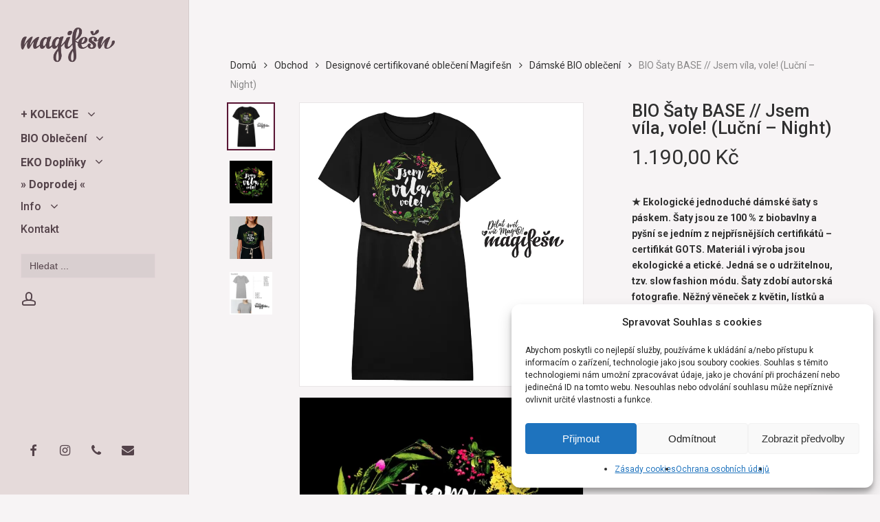

--- FILE ---
content_type: text/html; charset=UTF-8
request_url: https://magifesn.cz/obchod/obleceni/zeny/bio-saty-base-jsem-vila-vole-lucni-night/
body_size: 39254
content:
<!doctype html>
<html lang="cs" class="no-js">
<head>
	<meta charset="UTF-8">
	<meta name="viewport" content="width=device-width, initial-scale=1, maximum-scale=5" /><meta name='robots' content='index, follow, max-image-preview:large, max-snippet:-1, max-video-preview:-1' />
	<style>img:is([sizes="auto" i], [sizes^="auto," i]) { contain-intrinsic-size: 3000px 1500px }</style>
	<script>window._wca = window._wca || [];</script>

	<!-- This site is optimized with the Yoast SEO Premium plugin v22.3 (Yoast SEO v26.8) - https://yoast.com/product/yoast-seo-premium-wordpress/ -->
	<title>BIO Šaty BASE // Jsem víla, vole! (Luční - Night) - Magifešn</title>
	<link rel="canonical" href="https://magifesn.cz/obchod/obleceni/zeny/bio-saty-base-jsem-vila-vole-lucni-night/" />
	<meta property="og:locale" content="cs_CZ" />
	<meta property="og:type" content="article" />
	<meta property="og:title" content="BIO Šaty BASE // Jsem víla, vole! (Luční - Night)" />
	<meta property="og:description" content="★ Ekologické jednoduché dámské šaty s páskem. Šaty jsou ze 100 % z biobavlny a pyšní se jedním z nejpřísnějších certifikátů - certifikát GOTS. Materiál i výroba jsou ekologické a etické. Jedná se o udržitelnou, tzv. slow fashion módu. Šaty zdobí autorská fotografie. Něžný věneček z květin, lístků a bobulí je doplněn uvnitř kruhu vtipným nápisem „Jsem víla, vole!“:)." />
	<meta property="og:url" content="https://magifesn.cz/obchod/obleceni/zeny/bio-saty-base-jsem-vila-vole-lucni-night/" />
	<meta property="og:site_name" content="Magifešn" />
	<meta property="article:publisher" content="https://www.facebook.com/magifesn/" />
	<meta property="article:modified_time" content="2023-10-12T18:33:27+00:00" />
	<meta property="og:image" content="https://magifesn.b-cdn.net/wp-content/uploads/2020/05/saty-base-jsem-vila-vole-lucni-night-cerne.jpg" />
	<meta property="og:image:width" content="800" />
	<meta property="og:image:height" content="800" />
	<meta property="og:image:type" content="image/jpeg" />
	<meta name="twitter:card" content="summary_large_image" />
	<meta name="twitter:label1" content="Odhadovaná doba čtení" />
	<meta name="twitter:data1" content="2 minuty" />
	<script type="application/ld+json" class="yoast-schema-graph">{"@context":"https://schema.org","@graph":[{"@type":"WebPage","@id":"https://magifesn.cz/obchod/obleceni/zeny/bio-saty-base-jsem-vila-vole-lucni-night/","url":"https://magifesn.cz/obchod/obleceni/zeny/bio-saty-base-jsem-vila-vole-lucni-night/","name":"BIO Šaty BASE // Jsem víla, vole! (Luční - Night) - Magifešn","isPartOf":{"@id":"https://magifesn.cz/#website"},"primaryImageOfPage":{"@id":"https://magifesn.cz/obchod/obleceni/zeny/bio-saty-base-jsem-vila-vole-lucni-night/#primaryimage"},"image":{"@id":"https://magifesn.cz/obchod/obleceni/zeny/bio-saty-base-jsem-vila-vole-lucni-night/#primaryimage"},"thumbnailUrl":"https://i0.wp.com/magifesn.cz/wp-content/uploads/2020/05/saty-base-jsem-vila-vole-lucni-night-cerne.jpg?fit=800%2C800&ssl=1","datePublished":"2020-05-16T11:39:59+00:00","dateModified":"2023-10-12T18:33:27+00:00","breadcrumb":{"@id":"https://magifesn.cz/obchod/obleceni/zeny/bio-saty-base-jsem-vila-vole-lucni-night/#breadcrumb"},"inLanguage":"cs","potentialAction":[{"@type":"ReadAction","target":["https://magifesn.cz/obchod/obleceni/zeny/bio-saty-base-jsem-vila-vole-lucni-night/"]}]},{"@type":"ImageObject","inLanguage":"cs","@id":"https://magifesn.cz/obchod/obleceni/zeny/bio-saty-base-jsem-vila-vole-lucni-night/#primaryimage","url":"https://i0.wp.com/magifesn.cz/wp-content/uploads/2020/05/saty-base-jsem-vila-vole-lucni-night-cerne.jpg?fit=800%2C800&ssl=1","contentUrl":"https://i0.wp.com/magifesn.cz/wp-content/uploads/2020/05/saty-base-jsem-vila-vole-lucni-night-cerne.jpg?fit=800%2C800&ssl=1","width":800,"height":800},{"@type":"BreadcrumbList","@id":"https://magifesn.cz/obchod/obleceni/zeny/bio-saty-base-jsem-vila-vole-lucni-night/#breadcrumb","itemListElement":[{"@type":"ListItem","position":1,"name":"Domů","item":"https://magifesn.cz/"},{"@type":"ListItem","position":2,"name":"Obchod","item":"https://magifesn.cz/obchod/"},{"@type":"ListItem","position":3,"name":"BIO Šaty BASE // Jsem víla, vole! (Luční &#8211; Night)"}]},{"@type":"WebSite","@id":"https://magifesn.cz/#website","url":"https://magifesn.cz/","name":"Magifešn - Autorský český lovebrand ❤️","description":"Objev autorský český lovebrand ~2007 ❤️ – FAIRTRADE – ECO – VEGAN – BIO/ORGANIC –","publisher":{"@id":"https://magifesn.cz/#organization"},"potentialAction":[{"@type":"SearchAction","target":{"@type":"EntryPoint","urlTemplate":"https://magifesn.cz/?s={search_term_string}"},"query-input":{"@type":"PropertyValueSpecification","valueRequired":true,"valueName":"search_term_string"}}],"inLanguage":"cs"},{"@type":"Organization","@id":"https://magifesn.cz/#organization","name":"Magifešn","url":"https://magifesn.cz/","logo":{"@type":"ImageObject","inLanguage":"cs","@id":"https://magifesn.cz/#/schema/logo/image/","url":"https://i0.wp.com/magifesn.cz/wp-content/uploads/2023/11/magifesn-logo-jednoduche-na-web.png?fit=500%2C255&ssl=1","contentUrl":"https://i0.wp.com/magifesn.cz/wp-content/uploads/2023/11/magifesn-logo-jednoduche-na-web.png?fit=500%2C255&ssl=1","width":500,"height":255,"caption":"Magifešn"},"image":{"@id":"https://magifesn.cz/#/schema/logo/image/"},"sameAs":["https://www.facebook.com/magifesn/","https://www.instagram.com/magifesn/"]}]}</script>
	<!-- / Yoast SEO Premium plugin. -->


<link rel='dns-prefetch' href='//omnisnippet1.com' />
<link rel='dns-prefetch' href='//stats.wp.com' />
<link rel='dns-prefetch' href='//fonts.googleapis.com' />
<link rel='preconnect' href='//i0.wp.com' />
<link rel='preconnect' href='https://magifesn.b-cdn.net' />
<link rel="alternate" type="application/rss+xml" title="Magifešn &raquo; RSS zdroj" href="https://magifesn.cz/feed/" />
<link rel="alternate" type="application/rss+xml" title="Magifešn &raquo; RSS komentářů" href="https://magifesn.cz/comments/feed/" />
<link rel='stylesheet' id='font-awesome-css' href='https://magifesn.b-cdn.net/wp-content/plugins/advanced-product-labels-for-woocommerce/berocket/assets/css/font-awesome.min.css?ver=6.8.3' type='text/css' media='all' />
<style id='font-awesome-inline-css' type='text/css'>
[data-font="FontAwesome"]:before {font-family: 'FontAwesome' !important;content: attr(data-icon) !important;speak: none !important;font-weight: normal !important;font-variant: normal !important;text-transform: none !important;line-height: 1 !important;font-style: normal !important;-webkit-font-smoothing: antialiased !important;-moz-osx-font-smoothing: grayscale !important;}
</style>
<link rel='stylesheet' id='berocket_products_label_style-css' href='https://magifesn.b-cdn.net/wp-content/plugins/advanced-product-labels-for-woocommerce/css/frontend.css?ver=3.3.3.1' type='text/css' media='all' />
<style id='berocket_products_label_style-inline-css' type='text/css'>

        .berocket_better_labels:before,
        .berocket_better_labels:after {
            clear: both;
            content: " ";
            display: block;
        }
        .berocket_better_labels.berocket_better_labels_image {
            position: absolute!important;
            top: 0px!important;
            bottom: 0px!important;
            left: 0px!important;
            right: 0px!important;
            pointer-events: none;
        }
        .berocket_better_labels.berocket_better_labels_image * {
            pointer-events: none;
        }
        .berocket_better_labels.berocket_better_labels_image img,
        .berocket_better_labels.berocket_better_labels_image .fa,
        .berocket_better_labels.berocket_better_labels_image .berocket_color_label,
        .berocket_better_labels.berocket_better_labels_image .berocket_image_background,
        .berocket_better_labels .berocket_better_labels_line .br_alabel,
        .berocket_better_labels .berocket_better_labels_line .br_alabel span {
            pointer-events: all;
        }
        .berocket_better_labels .berocket_color_label,
        .br_alabel .berocket_color_label {
            width: 100%;
            height: 100%;
            display: block;
        }
        .berocket_better_labels .berocket_better_labels_position_left {
            text-align:left;
            float: left;
            clear: left;
        }
        .berocket_better_labels .berocket_better_labels_position_center {
            text-align:center;
        }
        .berocket_better_labels .berocket_better_labels_position_right {
            text-align:right;
            float: right;
            clear: right;
        }
        .berocket_better_labels.berocket_better_labels_label {
            clear: both
        }
        .berocket_better_labels .berocket_better_labels_line {
            line-height: 1px;
        }
        .berocket_better_labels.berocket_better_labels_label .berocket_better_labels_line {
            clear: none;
        }
        .berocket_better_labels .berocket_better_labels_position_left .berocket_better_labels_line {
            clear: left;
        }
        .berocket_better_labels .berocket_better_labels_position_right .berocket_better_labels_line {
            clear: right;
        }
        .berocket_better_labels .berocket_better_labels_line .br_alabel {
            display: inline-block;
            position: relative;
            top: 0!important;
            left: 0!important;
            right: 0!important;
            line-height: 1px;
        }.berocket_better_labels .berocket_better_labels_position {
                display: flex;
                flex-direction: column;
            }
            .berocket_better_labels .berocket_better_labels_position.berocket_better_labels_position_left {
                align-items: start;
            }
            .berocket_better_labels .berocket_better_labels_position.berocket_better_labels_position_right {
                align-items: end;
            }
            .rtl .berocket_better_labels .berocket_better_labels_position.berocket_better_labels_position_left {
                align-items: end;
            }
            .rtl .berocket_better_labels .berocket_better_labels_position.berocket_better_labels_position_right {
                align-items: start;
            }
            .berocket_better_labels .berocket_better_labels_position.berocket_better_labels_position_center {
                align-items: center;
            }
            .berocket_better_labels .berocket_better_labels_position .berocket_better_labels_inline {
                display: flex;
                align-items: start;
            }
</style>
<link rel='stylesheet' id='omnisend-woocommerce-checkout-block-checkout-newsletter-subscription-block-css' href='https://magifesn.b-cdn.net/wp-content/plugins/omnisend-connect/includes/blocks/build/omnisend-checkout-block.css?ver=0.1.1' type='text/css' media='all' />
<link rel='stylesheet' id='wp-block-library-css' href='https://magifesn.b-cdn.net/wp-includes/css/dist/block-library/style.min.css?ver=6.8.3' type='text/css' media='all' />
<style id='classic-theme-styles-inline-css' type='text/css'>
/*! This file is auto-generated */
.wp-block-button__link{color:#fff;background-color:#32373c;border-radius:9999px;box-shadow:none;text-decoration:none;padding:calc(.667em + 2px) calc(1.333em + 2px);font-size:1.125em}.wp-block-file__button{background:#32373c;color:#fff;text-decoration:none}
</style>
<link rel='stylesheet' id='mediaelement-css' href='https://magifesn.b-cdn.net/wp-includes/js/mediaelement/mediaelementplayer-legacy.min.css?ver=4.2.17' type='text/css' media='all' />
<link rel='stylesheet' id='wp-mediaelement-css' href='https://magifesn.b-cdn.net/wp-includes/js/mediaelement/wp-mediaelement.min.css?ver=6.8.3' type='text/css' media='all' />
<style id='wp-mediaelement-inline-css' type='text/css'>
body .mejs-container .mejs-controls >.mejs-horizontal-volume-slider{height:26px;width:56px;position:relative;display:block;float:left;}.mejs-controls .mejs-horizontal-volume-slider .mejs-horizontal-volume-total{background:rgba(255,255,255,.33)}.mejs-controls .mejs-button button:focus{outline:none}body[data-button-style*="_rounded"] .mejs-button>button,body[data-button-style^="rounded"] .mejs-controls .mejs-pause button,body .mejs-controls .mejs-pause{border-radius:0!important;}video,audio{visibility:hidden}.mejs-controls .mejs-time-rail .mejs-time-loaded{background-color:rgba(255,255,255,0.3)!important}.mejs-video .mejs-controls .mejs-time-rail{padding-top:12px}.mejs-audio .mejs-controls .mejs-time-rail{padding-top:11px}.mejs-video .mejs-controls .mejs-time-rail .mejs-time-current,.mejs-video .mejs-controls .mejs-time-rail span,.mejs-video .mejs-controls .mejs-time-rail a,.mejs-video .mejs-controls .mejs-time-rail .mejs-time-loaded{height:8px}.mejs-audio .mejs-controls .mejs-time-rail .mejs-time-current,.mejs-audio .mejs-controls .mejs-time-rail span,.mejs-audio .mejs-controls .mejs-time-rail a,.mejs-audio .mejs-controls .mejs-time-rail .mejs-time-loaded{height:8px}#ajax-content-wrap .mejs-container{background-color:transparent;background-image:none!important}.wp-video{margin-bottom:20px;}.wp-video,.mejs-container .mejs-poster img{max-width:none!important;width:100%!important}.wp-video-shortcode.mejs-container .mejs-poster img{visibility:hidden;display:block;margin-bottom:0;}.mejs-container-fullscreen .mejs-poster img{height:100%!important}body .mejs-poster{background-size:cover}body .mejs-container .mejs-controls .mejs-time{opacity:0.8;}body .mejs-controls button{transition:opacity 0.15s ease}body .mejs-controls button:hover,.mejs-controls .mejs-fullscreen-button:hover button{opacity:0.8}#ajax-content-wrap .mejs-controls .mejs-time-rail .mejs-time-total{background-color:rgba(255,255,255,0.25)}.mejs-controls .mejs-horizontal-volume-slider .mejs-horizontal-volume-current{background:transparent!important}body .mejs-controls .mejs-button button{font-size:18px;color:#fff;width:auto;position:relative;display:inline-block;}body .mejs-controls .mejs-button:not(.mejs-replay) button{background-image:none}body .mejs-controls .mejs-button.mejs-replay button{width:20px;}body .mejs-controls button:before{text-decoration:inherit;display:inline-block;speak:none}body .mejs-controls .mejs-play button:before{content:"\e052"}body .mejs-controls .mejs-mute button:before{content:"\e098"}body .mejs-controls .mejs-unmute button:before{content:"\e099"}body .mejs-controls .mejs-fullscreen-button button:before{content:"\e110";font-size:17px}body .mejs-controls .mejs-fullscreen-button.mejs-unfullscreen button:before{content:"\e111"}body .mejs-button.mejs-volume-button{margin-left:5px}body .mejs-controls .mejs-pause{top:2px;left:2px;position:relative;}body .mejs-controls .mejs-pause button{border-left:3px solid #fff;border-right:3px solid #fff;width:9px;height:12px;right:3px;top:2px}#ajax-content-wrap .mejs-container.mejs-audio{height:44px!important;background-color:rgba(0,0,0,1)}#ajax-content-wrap .mejs-container.mejs-audio .mejs-playpause-button{margin-left:0;}body .mejs-container.mejs-audio .mejs-controls{height:42px}body .mejs-container:not(.mejs-audio) .mejs-controls:before{background:linear-gradient(rgba(255,255,255,0) -2%,rgba(0,0,0,0) 35%,rgba(0,0,0,0.04) 44%,rgba(0,0,0,0.8) 100%,rgba(0,0,0,0.6) 100%);position:absolute;bottom:0;left:0;width:100%;height:400%;z-index:11;border-radius:4px;content:" "}body .mfp-wrap .mfp-content .mejs-container:not(.mejs-audio) .mejs-controls:before{border-radius:0;}body .mejs-container .mejs-controls >*{z-index:100;position:relative}body .mejs-container .mejs-controls{background:none!important;height:50px}#ajax-content-wrap .mejs-playpause-button{margin-left:20px}#ajax-content-wrap .mejs-fullscreen-button{margin-right:20px}body .mejs-video .mejs-controls .mejs-time-rail .mejs-time-float{color:#fff;border:none;background-color:transparent}body .mejs-controls .mejs-time-rail .mejs-time-float-corner{border-color:transparent transparent}body .mejs-audio .mejs-controls .mejs-time-rail .mejs-time-float{border:none;background-color:#fff;height:15px;box-shadow:0 2px 12px rgba(0,0,0,0.25)}
</style>
<style id='jetpack-sharing-buttons-style-inline-css' type='text/css'>
.jetpack-sharing-buttons__services-list{display:flex;flex-direction:row;flex-wrap:wrap;gap:0;list-style-type:none;margin:5px;padding:0}.jetpack-sharing-buttons__services-list.has-small-icon-size{font-size:12px}.jetpack-sharing-buttons__services-list.has-normal-icon-size{font-size:16px}.jetpack-sharing-buttons__services-list.has-large-icon-size{font-size:24px}.jetpack-sharing-buttons__services-list.has-huge-icon-size{font-size:36px}@media print{.jetpack-sharing-buttons__services-list{display:none!important}}.editor-styles-wrapper .wp-block-jetpack-sharing-buttons{gap:0;padding-inline-start:0}ul.jetpack-sharing-buttons__services-list.has-background{padding:1.25em 2.375em}
</style>
<style id='global-styles-inline-css' type='text/css'>
:root{--wp--preset--aspect-ratio--square: 1;--wp--preset--aspect-ratio--4-3: 4/3;--wp--preset--aspect-ratio--3-4: 3/4;--wp--preset--aspect-ratio--3-2: 3/2;--wp--preset--aspect-ratio--2-3: 2/3;--wp--preset--aspect-ratio--16-9: 16/9;--wp--preset--aspect-ratio--9-16: 9/16;--wp--preset--color--black: #000000;--wp--preset--color--cyan-bluish-gray: #abb8c3;--wp--preset--color--white: #ffffff;--wp--preset--color--pale-pink: #f78da7;--wp--preset--color--vivid-red: #cf2e2e;--wp--preset--color--luminous-vivid-orange: #ff6900;--wp--preset--color--luminous-vivid-amber: #fcb900;--wp--preset--color--light-green-cyan: #7bdcb5;--wp--preset--color--vivid-green-cyan: #00d084;--wp--preset--color--pale-cyan-blue: #8ed1fc;--wp--preset--color--vivid-cyan-blue: #0693e3;--wp--preset--color--vivid-purple: #9b51e0;--wp--preset--gradient--vivid-cyan-blue-to-vivid-purple: linear-gradient(135deg,rgba(6,147,227,1) 0%,rgb(155,81,224) 100%);--wp--preset--gradient--light-green-cyan-to-vivid-green-cyan: linear-gradient(135deg,rgb(122,220,180) 0%,rgb(0,208,130) 100%);--wp--preset--gradient--luminous-vivid-amber-to-luminous-vivid-orange: linear-gradient(135deg,rgba(252,185,0,1) 0%,rgba(255,105,0,1) 100%);--wp--preset--gradient--luminous-vivid-orange-to-vivid-red: linear-gradient(135deg,rgba(255,105,0,1) 0%,rgb(207,46,46) 100%);--wp--preset--gradient--very-light-gray-to-cyan-bluish-gray: linear-gradient(135deg,rgb(238,238,238) 0%,rgb(169,184,195) 100%);--wp--preset--gradient--cool-to-warm-spectrum: linear-gradient(135deg,rgb(74,234,220) 0%,rgb(151,120,209) 20%,rgb(207,42,186) 40%,rgb(238,44,130) 60%,rgb(251,105,98) 80%,rgb(254,248,76) 100%);--wp--preset--gradient--blush-light-purple: linear-gradient(135deg,rgb(255,206,236) 0%,rgb(152,150,240) 100%);--wp--preset--gradient--blush-bordeaux: linear-gradient(135deg,rgb(254,205,165) 0%,rgb(254,45,45) 50%,rgb(107,0,62) 100%);--wp--preset--gradient--luminous-dusk: linear-gradient(135deg,rgb(255,203,112) 0%,rgb(199,81,192) 50%,rgb(65,88,208) 100%);--wp--preset--gradient--pale-ocean: linear-gradient(135deg,rgb(255,245,203) 0%,rgb(182,227,212) 50%,rgb(51,167,181) 100%);--wp--preset--gradient--electric-grass: linear-gradient(135deg,rgb(202,248,128) 0%,rgb(113,206,126) 100%);--wp--preset--gradient--midnight: linear-gradient(135deg,rgb(2,3,129) 0%,rgb(40,116,252) 100%);--wp--preset--font-size--small: 13px;--wp--preset--font-size--medium: 20px;--wp--preset--font-size--large: 36px;--wp--preset--font-size--x-large: 42px;--wp--preset--spacing--20: 0.44rem;--wp--preset--spacing--30: 0.67rem;--wp--preset--spacing--40: 1rem;--wp--preset--spacing--50: 1.5rem;--wp--preset--spacing--60: 2.25rem;--wp--preset--spacing--70: 3.38rem;--wp--preset--spacing--80: 5.06rem;--wp--preset--shadow--natural: 6px 6px 9px rgba(0, 0, 0, 0.2);--wp--preset--shadow--deep: 12px 12px 50px rgba(0, 0, 0, 0.4);--wp--preset--shadow--sharp: 6px 6px 0px rgba(0, 0, 0, 0.2);--wp--preset--shadow--outlined: 6px 6px 0px -3px rgba(255, 255, 255, 1), 6px 6px rgba(0, 0, 0, 1);--wp--preset--shadow--crisp: 6px 6px 0px rgba(0, 0, 0, 1);}:where(.is-layout-flex){gap: 0.5em;}:where(.is-layout-grid){gap: 0.5em;}body .is-layout-flex{display: flex;}.is-layout-flex{flex-wrap: wrap;align-items: center;}.is-layout-flex > :is(*, div){margin: 0;}body .is-layout-grid{display: grid;}.is-layout-grid > :is(*, div){margin: 0;}:where(.wp-block-columns.is-layout-flex){gap: 2em;}:where(.wp-block-columns.is-layout-grid){gap: 2em;}:where(.wp-block-post-template.is-layout-flex){gap: 1.25em;}:where(.wp-block-post-template.is-layout-grid){gap: 1.25em;}.has-black-color{color: var(--wp--preset--color--black) !important;}.has-cyan-bluish-gray-color{color: var(--wp--preset--color--cyan-bluish-gray) !important;}.has-white-color{color: var(--wp--preset--color--white) !important;}.has-pale-pink-color{color: var(--wp--preset--color--pale-pink) !important;}.has-vivid-red-color{color: var(--wp--preset--color--vivid-red) !important;}.has-luminous-vivid-orange-color{color: var(--wp--preset--color--luminous-vivid-orange) !important;}.has-luminous-vivid-amber-color{color: var(--wp--preset--color--luminous-vivid-amber) !important;}.has-light-green-cyan-color{color: var(--wp--preset--color--light-green-cyan) !important;}.has-vivid-green-cyan-color{color: var(--wp--preset--color--vivid-green-cyan) !important;}.has-pale-cyan-blue-color{color: var(--wp--preset--color--pale-cyan-blue) !important;}.has-vivid-cyan-blue-color{color: var(--wp--preset--color--vivid-cyan-blue) !important;}.has-vivid-purple-color{color: var(--wp--preset--color--vivid-purple) !important;}.has-black-background-color{background-color: var(--wp--preset--color--black) !important;}.has-cyan-bluish-gray-background-color{background-color: var(--wp--preset--color--cyan-bluish-gray) !important;}.has-white-background-color{background-color: var(--wp--preset--color--white) !important;}.has-pale-pink-background-color{background-color: var(--wp--preset--color--pale-pink) !important;}.has-vivid-red-background-color{background-color: var(--wp--preset--color--vivid-red) !important;}.has-luminous-vivid-orange-background-color{background-color: var(--wp--preset--color--luminous-vivid-orange) !important;}.has-luminous-vivid-amber-background-color{background-color: var(--wp--preset--color--luminous-vivid-amber) !important;}.has-light-green-cyan-background-color{background-color: var(--wp--preset--color--light-green-cyan) !important;}.has-vivid-green-cyan-background-color{background-color: var(--wp--preset--color--vivid-green-cyan) !important;}.has-pale-cyan-blue-background-color{background-color: var(--wp--preset--color--pale-cyan-blue) !important;}.has-vivid-cyan-blue-background-color{background-color: var(--wp--preset--color--vivid-cyan-blue) !important;}.has-vivid-purple-background-color{background-color: var(--wp--preset--color--vivid-purple) !important;}.has-black-border-color{border-color: var(--wp--preset--color--black) !important;}.has-cyan-bluish-gray-border-color{border-color: var(--wp--preset--color--cyan-bluish-gray) !important;}.has-white-border-color{border-color: var(--wp--preset--color--white) !important;}.has-pale-pink-border-color{border-color: var(--wp--preset--color--pale-pink) !important;}.has-vivid-red-border-color{border-color: var(--wp--preset--color--vivid-red) !important;}.has-luminous-vivid-orange-border-color{border-color: var(--wp--preset--color--luminous-vivid-orange) !important;}.has-luminous-vivid-amber-border-color{border-color: var(--wp--preset--color--luminous-vivid-amber) !important;}.has-light-green-cyan-border-color{border-color: var(--wp--preset--color--light-green-cyan) !important;}.has-vivid-green-cyan-border-color{border-color: var(--wp--preset--color--vivid-green-cyan) !important;}.has-pale-cyan-blue-border-color{border-color: var(--wp--preset--color--pale-cyan-blue) !important;}.has-vivid-cyan-blue-border-color{border-color: var(--wp--preset--color--vivid-cyan-blue) !important;}.has-vivid-purple-border-color{border-color: var(--wp--preset--color--vivid-purple) !important;}.has-vivid-cyan-blue-to-vivid-purple-gradient-background{background: var(--wp--preset--gradient--vivid-cyan-blue-to-vivid-purple) !important;}.has-light-green-cyan-to-vivid-green-cyan-gradient-background{background: var(--wp--preset--gradient--light-green-cyan-to-vivid-green-cyan) !important;}.has-luminous-vivid-amber-to-luminous-vivid-orange-gradient-background{background: var(--wp--preset--gradient--luminous-vivid-amber-to-luminous-vivid-orange) !important;}.has-luminous-vivid-orange-to-vivid-red-gradient-background{background: var(--wp--preset--gradient--luminous-vivid-orange-to-vivid-red) !important;}.has-very-light-gray-to-cyan-bluish-gray-gradient-background{background: var(--wp--preset--gradient--very-light-gray-to-cyan-bluish-gray) !important;}.has-cool-to-warm-spectrum-gradient-background{background: var(--wp--preset--gradient--cool-to-warm-spectrum) !important;}.has-blush-light-purple-gradient-background{background: var(--wp--preset--gradient--blush-light-purple) !important;}.has-blush-bordeaux-gradient-background{background: var(--wp--preset--gradient--blush-bordeaux) !important;}.has-luminous-dusk-gradient-background{background: var(--wp--preset--gradient--luminous-dusk) !important;}.has-pale-ocean-gradient-background{background: var(--wp--preset--gradient--pale-ocean) !important;}.has-electric-grass-gradient-background{background: var(--wp--preset--gradient--electric-grass) !important;}.has-midnight-gradient-background{background: var(--wp--preset--gradient--midnight) !important;}.has-small-font-size{font-size: var(--wp--preset--font-size--small) !important;}.has-medium-font-size{font-size: var(--wp--preset--font-size--medium) !important;}.has-large-font-size{font-size: var(--wp--preset--font-size--large) !important;}.has-x-large-font-size{font-size: var(--wp--preset--font-size--x-large) !important;}
:where(.wp-block-post-template.is-layout-flex){gap: 1.25em;}:where(.wp-block-post-template.is-layout-grid){gap: 1.25em;}
:where(.wp-block-columns.is-layout-flex){gap: 2em;}:where(.wp-block-columns.is-layout-grid){gap: 2em;}
:root :where(.wp-block-pullquote){font-size: 1.5em;line-height: 1.6;}
</style>
<link rel='stylesheet' id='salient-social-css' href='https://magifesn.b-cdn.net/wp-content/plugins/salient-social/css/style.css?ver=1.2.4' type='text/css' media='all' />
<style id='salient-social-inline-css' type='text/css'>

  .sharing-default-minimal .nectar-love.loved,
  body .nectar-social[data-color-override="override"].fixed > a:before, 
  body .nectar-social[data-color-override="override"].fixed .nectar-social-inner a,
  .sharing-default-minimal .nectar-social[data-color-override="override"] .nectar-social-inner a:hover,
  .nectar-social.vertical[data-color-override="override"] .nectar-social-inner a:hover {
    background-color: #591534;
  }
  .nectar-social.hover .nectar-love.loved,
  .nectar-social.hover > .nectar-love-button a:hover,
  .nectar-social[data-color-override="override"].hover > div a:hover,
  #single-below-header .nectar-social[data-color-override="override"].hover > div a:hover,
  .nectar-social[data-color-override="override"].hover .share-btn:hover,
  .sharing-default-minimal .nectar-social[data-color-override="override"] .nectar-social-inner a {
    border-color: #591534;
  }
  #single-below-header .nectar-social.hover .nectar-love.loved i,
  #single-below-header .nectar-social.hover[data-color-override="override"] a:hover,
  #single-below-header .nectar-social.hover[data-color-override="override"] a:hover i,
  #single-below-header .nectar-social.hover .nectar-love-button a:hover i,
  .nectar-love:hover i,
  .hover .nectar-love:hover .total_loves,
  .nectar-love.loved i,
  .nectar-social.hover .nectar-love.loved .total_loves,
  .nectar-social.hover .share-btn:hover, 
  .nectar-social[data-color-override="override"].hover .nectar-social-inner a:hover,
  .nectar-social[data-color-override="override"].hover > div:hover span,
  .sharing-default-minimal .nectar-social[data-color-override="override"] .nectar-social-inner a:not(:hover) i,
  .sharing-default-minimal .nectar-social[data-color-override="override"] .nectar-social-inner a:not(:hover) {
    color: #591534;
  }
</style>
<link rel='stylesheet' id='photoswipe-css' href='https://magifesn.b-cdn.net/wp-content/plugins/woocommerce/assets/css/photoswipe/photoswipe.min.css?ver=10.4.3' type='text/css' media='all' />
<link rel='stylesheet' id='photoswipe-default-skin-css' href='https://magifesn.b-cdn.net/wp-content/plugins/woocommerce/assets/css/photoswipe/default-skin/default-skin.min.css?ver=10.4.3' type='text/css' media='all' />
<link rel='stylesheet' id='woocommerce-layout-css' href='https://magifesn.b-cdn.net/wp-content/plugins/woocommerce/assets/css/woocommerce-layout.css?ver=10.4.3' type='text/css' media='all' />
<style id='woocommerce-layout-inline-css' type='text/css'>

	.infinite-scroll .woocommerce-pagination {
		display: none;
	}
</style>
<link rel='stylesheet' id='woocommerce-smallscreen-css' href='https://magifesn.b-cdn.net/wp-content/plugins/woocommerce/assets/css/woocommerce-smallscreen.css?ver=10.4.3' type='text/css' media='only screen and (max-width: 768px)' />
<link rel='stylesheet' id='woocommerce-general-css' href='https://magifesn.b-cdn.net/wp-content/plugins/woocommerce/assets/css/woocommerce.css?ver=10.4.3' type='text/css' media='all' />
<style id='woocommerce-inline-inline-css' type='text/css'>
.woocommerce form .form-row .required { visibility: visible; }
</style>
<link rel='stylesheet' id='cmplz-general-css' href='https://magifesn.b-cdn.net/wp-content/plugins/complianz-gdpr/assets/css/cookieblocker.min.css?ver=1765986596' type='text/css' media='all' />
<link rel='stylesheet' id='ivory-search-styles-css' href='https://magifesn.b-cdn.net/wp-content/plugins/add-search-to-menu/public/css/ivory-search.min.css?ver=5.5.14' type='text/css' media='all' />
<link rel='stylesheet' id='yith-infs-style-css' href='https://magifesn.b-cdn.net/wp-content/plugins/yith-infinite-scrolling/assets/css/frontend.css?ver=2.5.0' type='text/css' media='all' />
<link rel='stylesheet' id='yith-wcwtl-style-css' href='https://magifesn.b-cdn.net/wp-content/plugins/yith-woocommerce-waiting-list/assets/css/ywcwtl.css?ver=2.32.0' type='text/css' media='all' />
<style id='yith-wcwtl-style-inline-css' type='text/css'>

		    #yith-wcwtl-output { background-color: rgb(224,199,199); padding: 40px 40px 40px 40px; border-radius: 15px;}
		    #yith-wcwtl-output.success, #yith-wcwtl-output.subscribed{ background-color: #f7fae2; color: #149900 }
		    #yith-wcwtl-output .button{background:rgb(198,61,123);color:#ffffff;}
			#yith-wcwtl-output .button:hover{background:rgb(173,0,153);color:#ffffff;}
			#yith-wcwtl-output .button.button-leave{background:#a46497;color:#ffffff;}
			#yith-wcwtl-output .button.button-leave:hover{background:#935386;color:#ffffff;}
			#yith-wcwtl-output .yith-wcwtl-error{ background-color: #f9f9f9; color: #AF2323 }
			
</style>
<link rel='stylesheet' id='salient-grid-system-css' href='https://magifesn.b-cdn.net/wp-content/themes/salient/css/build/grid-system.css?ver=16.1.3' type='text/css' media='all' />
<link rel='stylesheet' id='main-styles-css' href='https://magifesn.b-cdn.net/wp-content/themes/salient/css/build/style.css?ver=16.1.3' type='text/css' media='all' />
<style id='main-styles-inline-css' type='text/css'>

		@font-face{
		     font-family:'Open Sans';
		     src:url('https://magifesn.b-cdn.net/wp-content/themes/salient/css/fonts/OpenSans-Light.woff') format('woff');
		     font-weight:300;
		     font-style:normal; 
		}
		 @font-face{
		     font-family:'Open Sans';
		     src:url('https://magifesn.b-cdn.net/wp-content/themes/salient/css/fonts/OpenSans-Regular.woff') format('woff');
		     font-weight:400;
		     font-style:normal; 
		}
		 @font-face{
		     font-family:'Open Sans';
		     src:url('https://magifesn.b-cdn.net/wp-content/themes/salient/css/fonts/OpenSans-SemiBold.woff') format('woff');
		     font-weight:600;
		     font-style:normal; 
		}
		 @font-face{
		     font-family:'Open Sans';
		     src:url('https://magifesn.b-cdn.net/wp-content/themes/salient/css/fonts/OpenSans-Bold.woff') format('woff');
		     font-weight:700;
		     font-style:normal; 
		}
</style>
<link rel='stylesheet' id='nectar-header-layout-left-css' href='https://magifesn.b-cdn.net/wp-content/themes/salient/css/build/header/header-layout-left.css?ver=16.1.3' type='text/css' media='all' />
<link rel='stylesheet' id='nectar-header-secondary-nav-css' href='https://magifesn.b-cdn.net/wp-content/themes/salient/css/build/header/header-secondary-nav.css?ver=16.1.3' type='text/css' media='all' />
<link rel='stylesheet' id='responsive-css' href='https://magifesn.b-cdn.net/wp-content/themes/salient/css/build/responsive.css?ver=16.1.3' type='text/css' media='all' />
<link rel='stylesheet' id='nectar-product-style-minimal-css' href='https://magifesn.b-cdn.net/wp-content/themes/salient/css/build/third-party/woocommerce/product-style-minimal.css?ver=16.1.3' type='text/css' media='all' />
<link rel='stylesheet' id='woocommerce-css' href='https://magifesn.b-cdn.net/wp-content/themes/salient/css/build/woocommerce.css?ver=16.1.3' type='text/css' media='all' />
<link rel='stylesheet' id='nectar-woocommerce-single-css' href='https://magifesn.b-cdn.net/wp-content/themes/salient/css/build/third-party/woocommerce/product-single.css?ver=16.1.3' type='text/css' media='all' />
<link rel='stylesheet' id='nectar-element-product-carousel-css' href='https://magifesn.b-cdn.net/wp-content/themes/salient/css/build/elements/element-product-carousel.css?ver=16.1.3' type='text/css' media='all' />
<link rel='stylesheet' id='nectar-flickity-css' href='https://magifesn.b-cdn.net/wp-content/themes/salient/css/build/plugins/flickity.css?ver=16.1.3' type='text/css' media='all' />
<link rel='stylesheet' id='select2-css' href='https://magifesn.b-cdn.net/wp-content/plugins/woocommerce/assets/css/select2.css?ver=10.4.3' type='text/css' media='all' />
<link rel='stylesheet' id='skin-material-css' href='https://magifesn.b-cdn.net/wp-content/themes/salient/css/build/skin-material.css?ver=16.1.3' type='text/css' media='all' />
<link rel='stylesheet' id='salient-wp-menu-dynamic-css' href='https://magifesn.b-cdn.net/wp-content/uploads/salient/menu-dynamic.css?ver=54859' type='text/css' media='all' />
<link rel='stylesheet' id='wc_j_upsellator_css-css' href='https://magifesn.b-cdn.net/wp-content/plugins/wc-j-upsellator/assets/frontend/css/upsellator-style.css?ver=3.4.6' type='text/css' media='all' />
<style id='wc_j_upsellator_css-inline-css' type='text/css'>
               
				:root{					
					--font-color:#54434a;
					--item-count-background:#591534;
					--item-count-color:#ffffff;
					--modal-bg-color:#FFFFFF;
					--button-color:#7a4f67;
					--font-button-color:#FFFFFF;				
					--wcj-button-color-hover:#591534;
					--wcj-button-font-color-hover:#ffffff;		
					--shipping_bar_bar_background:#7a4f67;
					--shipping_bar_bar_background_empty:#e3d5d8;
					--shipping_bar_success_background:#a5c60f;	
					--free-gift-color:#591534;	
					--gift-text-color:#ffffff;
					--upsell-color:#591534;	
					--upsell-text-color:#ffffff;
					--upsell-modal-close:#7a4f67;	
					--upsell-modal-close-text:#FFFFFF;
					--base_font_size:15px;	
					--modal-cart-image-ratio:1.2;				
				}
</style>
<link rel='stylesheet' id='dynamic-css-css' href='https://magifesn.b-cdn.net/wp-content/themes/salient/css/salient-dynamic-styles.css?ver=68460' type='text/css' media='all' />
<style id='dynamic-css-inline-css' type='text/css'>
@media only screen and (min-width:1000px){#page-header-wrap.fullscreen-header,#page-header-wrap.fullscreen-header #page-header-bg,html:not(.nectar-box-roll-loaded) .nectar-box-roll > #page-header-bg.fullscreen-header,.nectar_fullscreen_zoom_recent_projects,#nectar_fullscreen_rows:not(.afterLoaded) > div{height:100vh;}.wpb_row.vc_row-o-full-height.top-level,.wpb_row.vc_row-o-full-height.top-level > .col.span_12{min-height:100vh;}.nectar-slider-wrap[data-fullscreen="true"]:not(.loaded),.nectar-slider-wrap[data-fullscreen="true"]:not(.loaded) .swiper-container{height:calc(100vh + 2px)!important;}.admin-bar .nectar-slider-wrap[data-fullscreen="true"]:not(.loaded),.admin-bar .nectar-slider-wrap[data-fullscreen="true"]:not(.loaded) .swiper-container{height:calc(100vh - 30px)!important;}}@media only screen and (max-width:999px){.using-mobile-browser #nectar_fullscreen_rows:not(.afterLoaded):not([data-mobile-disable="on"]) > div{height:calc(100vh - 146px);}.using-mobile-browser .wpb_row.vc_row-o-full-height.top-level,.using-mobile-browser .wpb_row.vc_row-o-full-height.top-level > .col.span_12,[data-permanent-transparent="1"].using-mobile-browser .wpb_row.vc_row-o-full-height.top-level,[data-permanent-transparent="1"].using-mobile-browser .wpb_row.vc_row-o-full-height.top-level > .col.span_12{min-height:calc(100vh - 146px);}html:not(.nectar-box-roll-loaded) .nectar-box-roll > #page-header-bg.fullscreen-header,.nectar_fullscreen_zoom_recent_projects,.nectar-slider-wrap[data-fullscreen="true"]:not(.loaded),.nectar-slider-wrap[data-fullscreen="true"]:not(.loaded) .swiper-container,#nectar_fullscreen_rows:not(.afterLoaded):not([data-mobile-disable="on"]) > div{height:calc(100vh - 93px);}.wpb_row.vc_row-o-full-height.top-level,.wpb_row.vc_row-o-full-height.top-level > .col.span_12{min-height:calc(100vh - 93px);}body[data-transparent-header="false"] #ajax-content-wrap.no-scroll{min-height:calc(100vh - 93px);height:calc(100vh - 93px);}}.post-type-archive-product.woocommerce .container-wrap,.tax-product_cat.woocommerce .container-wrap{background-color:#f7f4f5;}.woocommerce.single-product #single-meta{position:relative!important;top:0!important;margin:0;left:8px;height:auto;}.woocommerce.single-product #single-meta:after{display:block;content:" ";clear:both;height:1px;}.woocommerce ul.products li.product.material,.woocommerce-page ul.products li.product.material{background-color:#ffffff;}.woocommerce ul.products li.product.minimal .product-wrap,.woocommerce ul.products li.product.minimal .background-color-expand,.woocommerce-page ul.products li.product.minimal .product-wrap,.woocommerce-page ul.products li.product.minimal .background-color-expand{background-color:#ffffff;}.screen-reader-text,.nectar-skip-to-content:not(:focus){border:0;clip:rect(1px,1px,1px,1px);clip-path:inset(50%);height:1px;margin:-1px;overflow:hidden;padding:0;position:absolute!important;width:1px;word-wrap:normal!important;}.row .col img:not([srcset]){width:auto;}.row .col img.img-with-animation.nectar-lazy:not([srcset]){width:100%;}
/* Odhadované doručení na stránce produktu */
.pi-edd-product {
  text-align: left;
}

/* Odhadované doručení na stránce kategorie */
.pi-edd-loop {
  display: none;
}

body[data-header-format="left-header"] #header-outer nav {
    padding-top: 40px !important;
    vertical-align: top;
}

/* Skrýt textové názvy kategorií */
.woocommerce-loop-category__title
{
  display: none;
}

.free-shipping
{
    background-color: #;
    color: ;
}

.woocommerce-terms-and-conditions-checkbox-text
{
    font-family: Roboto;
    color: #303030;
}

.is-search-form {
    margin-top: 20px;
}

.nectar-mobile-only.mobile-header .inner ul
{
   display: none !important;   
}

.button {
    text-transform: none !important;
}

.woocommerce-ordering
{
    z-index:1000;
    position:relative;
}

p.woocommerce-store-notice.demo_store {
    background-color: #591534d9;
}

.nectar-woo-cart{
    display: none !important;

}


#error-404 .nectar-button {
    opacity: 0; !important;
}
</style>
<link rel='stylesheet' id='redux-google-fonts-salient_redux-css' href='https://fonts.googleapis.com/css?family=Roboto%3A500%2C400%2C400italic%2C700%2C500italic&#038;subset=latin&#038;ver=6.8.3' type='text/css' media='all' />
<script type="text/javascript" src="https://magifesn.b-cdn.net/wp-includes/js/jquery/jquery.min.js?ver=3.7.1" id="jquery-core-js"></script>
<script type="text/javascript" src="https://magifesn.b-cdn.net/wp-includes/js/jquery/jquery-migrate.min.js?ver=3.4.1" id="jquery-migrate-js"></script>
<script type="text/javascript" src="https://magifesn.b-cdn.net/wp-content/plugins/woocommerce/assets/js/jquery-blockui/jquery.blockUI.min.js?ver=2.7.0-wc.10.4.3" id="wc-jquery-blockui-js" defer="defer" data-wp-strategy="defer"></script>
<script type="text/javascript" id="wc-add-to-cart-js-extra">
/* <![CDATA[ */
var wc_add_to_cart_params = {"ajax_url":"\/wp-admin\/admin-ajax.php","wc_ajax_url":"\/?wc-ajax=%%endpoint%%&jcart_page_id=25006","i18n_view_cart":"Zobrazit ko\u0161\u00edk","cart_url":"https:\/\/magifesn.cz\/kosik\/","is_cart":"","cart_redirect_after_add":"no"};
/* ]]> */
</script>
<script type="text/javascript" src="https://magifesn.b-cdn.net/wp-content/plugins/woocommerce/assets/js/frontend/add-to-cart.min.js?ver=10.4.3" id="wc-add-to-cart-js" defer="defer" data-wp-strategy="defer"></script>
<script type="text/javascript" src="https://magifesn.b-cdn.net/wp-content/plugins/woocommerce/assets/js/zoom/jquery.zoom.min.js?ver=1.7.21-wc.10.4.3" id="wc-zoom-js" defer="defer" data-wp-strategy="defer"></script>
<script type="text/javascript" src="https://magifesn.b-cdn.net/wp-content/plugins/woocommerce/assets/js/photoswipe/photoswipe.min.js?ver=4.1.1-wc.10.4.3" id="wc-photoswipe-js" defer="defer" data-wp-strategy="defer"></script>
<script type="text/javascript" src="https://magifesn.b-cdn.net/wp-content/plugins/woocommerce/assets/js/photoswipe/photoswipe-ui-default.min.js?ver=4.1.1-wc.10.4.3" id="wc-photoswipe-ui-default-js" defer="defer" data-wp-strategy="defer"></script>
<script type="text/javascript" id="wc-single-product-js-extra">
/* <![CDATA[ */
var wc_single_product_params = {"i18n_required_rating_text":"Zvolte pros\u00edm hodnocen\u00ed","i18n_rating_options":["1 z 5 hv\u011bzdi\u010dek","2 ze 5 hv\u011bzdi\u010dek","3 ze 5 hv\u011bzdi\u010dek","4 ze 5 hv\u011bzdi\u010dek","5 z 5 hv\u011bzdi\u010dek"],"i18n_product_gallery_trigger_text":"Zobrazit galerii p\u0159es celou obrazovku","review_rating_required":"yes","flexslider":{"rtl":false,"animation":"slide","smoothHeight":true,"directionNav":false,"controlNav":"thumbnails","slideshow":false,"animationSpeed":500,"animationLoop":false,"allowOneSlide":false},"zoom_enabled":"1","zoom_options":[],"photoswipe_enabled":"1","photoswipe_options":{"shareEl":false,"closeOnScroll":false,"history":false,"hideAnimationDuration":0,"showAnimationDuration":0},"flexslider_enabled":""};
/* ]]> */
</script>
<script type="text/javascript" src="https://magifesn.b-cdn.net/wp-content/plugins/woocommerce/assets/js/frontend/single-product.min.js?ver=10.4.3" id="wc-single-product-js" defer="defer" data-wp-strategy="defer"></script>
<script type="text/javascript" src="https://magifesn.b-cdn.net/wp-content/plugins/woocommerce/assets/js/js-cookie/js.cookie.min.js?ver=2.1.4-wc.10.4.3" id="wc-js-cookie-js" defer="defer" data-wp-strategy="defer"></script>
<script type="text/javascript" id="woocommerce-js-extra">
/* <![CDATA[ */
var woocommerce_params = {"ajax_url":"\/wp-admin\/admin-ajax.php","wc_ajax_url":"\/?wc-ajax=%%endpoint%%&jcart_page_id=25006","i18n_password_show":"Zobrazit heslo","i18n_password_hide":"Skr\u00fdt heslo"};
/* ]]> */
</script>
<script type="text/javascript" src="https://magifesn.b-cdn.net/wp-content/plugins/woocommerce/assets/js/frontend/woocommerce.min.js?ver=10.4.3" id="woocommerce-js" defer="defer" data-wp-strategy="defer"></script>
<script type="text/javascript" src="https://magifesn.b-cdn.net/wp-content/plugins/woocommerce/assets/js/select2/select2.full.min.js?ver=4.0.3-wc.10.4.3" id="wc-select2-js" defer="defer" data-wp-strategy="defer"></script>
<script data-service="jetpack-statistics" data-category="statistics" type="text/plain" data-cmplz-src="https://stats.wp.com/s-202605.js" id="woocommerce-analytics-js" defer="defer" data-wp-strategy="defer"></script>
<script type="text/javascript" id="wc-cart-fragments-js-extra">
/* <![CDATA[ */
var wc_cart_fragments_params = {"ajax_url":"\/wp-admin\/admin-ajax.php","wc_ajax_url":"\/?wc-ajax=%%endpoint%%&jcart_page_id=25006","cart_hash_key":"wc_cart_hash_eff9f2bbf41ec03b0ac22dc087c0ab3c","fragment_name":"wc_fragments_eff9f2bbf41ec03b0ac22dc087c0ab3c","request_timeout":"5000"};
/* ]]> */
</script>
<script type="text/javascript" src="https://magifesn.b-cdn.net/wp-content/plugins/woocommerce/assets/js/frontend/cart-fragments.min.js?ver=10.4.3" id="wc-cart-fragments-js" defer="defer" data-wp-strategy="defer"></script>
<script></script><link rel="https://api.w.org/" href="https://magifesn.cz/wp-json/" /><link rel="alternate" title="JSON" type="application/json" href="https://magifesn.cz/wp-json/wp/v2/product/25006" /><link rel="EditURI" type="application/rsd+xml" title="RSD" href="https://magifesn.cz/xmlrpc.php?rsd" />

<link rel='shortlink' href='https://magifesn.cz/?p=25006' />
<link rel="alternate" title="oEmbed (JSON)" type="application/json+oembed" href="https://magifesn.cz/wp-json/oembed/1.0/embed?url=https%3A%2F%2Fmagifesn.cz%2Fobchod%2Fobleceni%2Fzeny%2Fbio-saty-base-jsem-vila-vole-lucni-night%2F" />
<link rel="alternate" title="oEmbed (XML)" type="text/xml+oembed" href="https://magifesn.cz/wp-json/oembed/1.0/embed?url=https%3A%2F%2Fmagifesn.cz%2Fobchod%2Fobleceni%2Fzeny%2Fbio-saty-base-jsem-vila-vole-lucni-night%2F&#038;format=xml" />
<style>.product .images {position: relative;}</style>				<meta name="omnisend-site-verification" content="64050c8eccde7de5f101f0ea"/>
				<meta name="ti-site-data" content="[base64]" />	<style>img#wpstats{display:none}</style>
					<style>.cmplz-hidden {
					display: none !important;
				}</style><script type="text/javascript"> var root = document.getElementsByTagName( "html" )[0]; root.setAttribute( "class", "js" ); </script>	<noscript><style>.woocommerce-product-gallery{ opacity: 1 !important; }</style></noscript>
	<style type="text/css">.recentcomments a{display:inline !important;padding:0 !important;margin:0 !important;}</style><meta name="generator" content="Powered by WPBakery Page Builder - drag and drop page builder for WordPress."/>
<link rel="icon" href="https://i0.wp.com/magifesn.cz/wp-content/uploads/2023/01/cropped-ikona-web23.png?fit=32%2C32&#038;ssl=1" sizes="32x32" />
<link rel="icon" href="https://i0.wp.com/magifesn.cz/wp-content/uploads/2023/01/cropped-ikona-web23.png?fit=192%2C192&#038;ssl=1" sizes="192x192" />
<link rel="apple-touch-icon" href="https://i0.wp.com/magifesn.cz/wp-content/uploads/2023/01/cropped-ikona-web23.png?fit=180%2C180&#038;ssl=1" />
<meta name="msapplication-TileImage" content="https://i0.wp.com/magifesn.cz/wp-content/uploads/2023/01/cropped-ikona-web23.png?fit=270%2C270&#038;ssl=1" />
<script>
  
  (function ($) {
    'use strict';

    (function (f, a, s, h, i, o, n) {
      f['GlamiTrackerObject'] = i;
      f[i] = f[i] || function () {
        (f[i].q = f[i].q || []).push(arguments)
      };
      o = a.createElement(s),
          n = a.getElementsByTagName(s)[0];
      o.async = 1;
      o.src = h;
      n.parentNode.insertBefore(o, n)
    })(window, document, 'script', '//www.glami.cz/js/compiled/pt.js', 'glami');

    document.addEventListener("DOMContentLoaded", function () {
      glami('create',
          'e57366dc7e58697c12e7f64ed5493239',
          'cz',
          {
            consent: 1,
          }
      );
      glami('track',
          'PageView',
          {
            consent: 1,
          }
      );
    });
  })(jQuery);
</script>
<script>
  (function ($) {
    'use strict';

    $(window).on('load', function () {
      var mmpSelector = 'body.woodmart-ajax-shop-on .single_add_to_cart_button, .add_to_cart_button';

      if (typeof window.xoo_wsc_params !== 'undefined') {
        mmpSelector = 'body.woodmart-ajax-shop-on .single_add_to_cart_button, .add_to_cart_button, body.single-product .single_add_to_cart_button';
      }

      $(mmpSelector).on('click', function () {
        if(!$(this).hasClass('product_type_variable') && !$(this).hasClass('product-type-variable')) {
          if($('[data-metadata-product-list]').length > 0) {
            // Classical loop
            let prodElement = jQuery(this).closest('li.product');

            // Gutenberg block
            if (prodElement.length === 0) {
              prodElement = jQuery(this).closest('li.wc-block-grid__product');
            }

            var prodData = JSON.parse(prodElement.find('[data-metadata-product-list]').attr('data-metadata-product-list'));

            var $_currency = prodData['currency'];
            var $_id = prodData['base_id'];
            var $_name = prodData['name'];
            var $_price = prodData['price_without_vat'];
          } else {
            var $_currency = $('#mergadoSetup').attr('data-currency');
            var $_id = $(product).find('[data-product_id]').attr('data-product_id');
            var $_name = $(product).find('.woocommerce-loop-product__title').text();
            var $_priceClone = $(product).clone();
            $_priceClone.find('del').remove();
            $_priceClone.find('.woocommerce-Price-currencySymbol').remove();
            var $_price = $_priceClone.find('.woocommerce-Price-amount.amount').text();
          }

          glami('track', 'AddToCart', {
            item_ids: [$_id],
            product_names: [$_name],
            value: $_price,
            currency: $_currency,
            consent: 1          });
        }
      });
    });
  })(jQuery);
</script>


        <script>
            window.mmp = {};
        </script>
                    <script>
               window.mmp.cookies = {
                  functions: {},
                  sections: {
                    functional: {
                      onloadStatus: 1,
                      functions: {},
                      names: {
                        simple: [],
                        arrays: []
                      },
                    },
                    analytical: {
                      onloadStatus: 1,
                      functions: {},
                      names: {
                        simple: [],
                        arrays: []
                      }
                    },
                    advertisement: {
                      onloadStatus: 1,
                      functions: {},
                      names: {
                        simple: [],
                        arrays: []
                      }
                    }
                 }
               };

               // Simple
               window.mmp.cookies.sections.functional.names.simple = ["cookielawinfo-checkbox-functional", "cmplz_functional"];
               window.mmp.cookies.sections.advertisement.names.simple = ["cookielawinfo-checkbox-advertisement", "cmplz_marketing"];
               window.mmp.cookies.sections.analytical.names.simple = ["cookielawinfo-checkbox-analytics", "cmplz_statistics"];

               // Arrays
               window.mmp.cookies.sections.functional.names.arrays =  [{
                 name: 'cookieyes-consent',
                 key: 'functional',
                 getConsentDataFunction: 'getCookieYesConsent',
               },
               {
                 name: 'CookieConsent',
                 key: 'preferences',
                 getConsentDataFunction: 'getCookieBotConsent'
               }];

               window.mmp.cookies.sections.advertisement.names.arrays = [{
                 name: 'cookieyes-consent',
                 key: 'advertisement',
                 getConsentDataFunction: 'getCookieYesConsent',
               },
               {
                 name: 'CookieConsent',
                 key: 'marketing',
                 getConsentDataFunction: 'getCookieBotConsent'
               }
               ];

               window.mmp.cookies.sections.analytical.names.arrays = [{
                 name: 'cookieyes-consent',
                 key: 'analytics',
                 getConsentDataFunction: 'getCookieYesConsent',
               },
                 {
                   name: 'cookieyes-consent',
                   key: 'statistics',
                   getConsentDataFunction: 'getCookieBotConsent'
                 }
               ];
            </script>
        <script>
  window.dataLayer = window.dataLayer || [];
</script>
<noscript><style> .wpb_animate_when_almost_visible { opacity: 1; }</style></noscript>			<style type="text/css" media="screen">
			/* Ivory search custom CSS code */
			.astm-search-menu {
    margin-top:15px;
 border-radius:22px;
}			</style>
					<style type="text/css">
						#is-ajax-search-result-11629 .is-ajax-search-post,                        
	            #is-ajax-search-result-11629 .is-show-more-results,
	            #is-ajax-search-details-11629 .is-ajax-search-items > div {
					background-color: #ffffff !important;
				}
            				#is-ajax-search-result-11629 .is-ajax-search-post:hover,
	            #is-ajax-search-result-11629 .is-show-more-results:hover,
	            #is-ajax-search-details-11629 .is-ajax-search-tags-details > div:hover,
	            #is-ajax-search-details-11629 .is-ajax-search-categories-details > div:hover {
					background-color: #e3d5d8 !important;
				}
                                        #is-ajax-search-result-11629 .is-ajax-term-label,
                #is-ajax-search-details-11629 .is-ajax-term-label,
				#is-ajax-search-result-11629,
                #is-ajax-search-details-11629 {
					color: #591534 !important;
				}
                        				#is-ajax-search-result-11629 a,
                #is-ajax-search-details-11629 a:not(.button) {
					color: #7a4f67 !important;
				}
                #is-ajax-search-details-11629 .is-ajax-woocommerce-actions a.button {
                	background-color: #7a4f67 !important;
                }
                        				#is-ajax-search-result-11629 .is-ajax-search-post,
				#is-ajax-search-details-11629 .is-ajax-search-post-details {
				    border-color: #ffffff !important;
				}
                #is-ajax-search-result-11629,
                #is-ajax-search-details-11629 {
                    background-color: #ffffff !important;
                }
						.is-form-id-11629 .is-search-submit:focus,
			.is-form-id-11629 .is-search-submit:hover,
			.is-form-id-11629 .is-search-submit,
            .is-form-id-11629 .is-search-icon {
			color: #ffffff !important;            background-color: #7a4f67 !important;            			}
                        	.is-form-id-11629 .is-search-submit path {
					fill: #ffffff !important;            	}
            			.is-form-id-11629 .is-search-input::-webkit-input-placeholder {
			    color: #54434a !important;
			}
			.is-form-id-11629 .is-search-input:-moz-placeholder {
			    color: #54434a !important;
			    opacity: 1;
			}
			.is-form-id-11629 .is-search-input::-moz-placeholder {
			    color: #54434a !important;
			    opacity: 1;
			}
			.is-form-id-11629 .is-search-input:-ms-input-placeholder {
			    color: #54434a !important;
			}
                        			.is-form-style-1.is-form-id-11629 .is-search-input:focus,
			.is-form-style-1.is-form-id-11629 .is-search-input:hover,
			.is-form-style-1.is-form-id-11629 .is-search-input,
			.is-form-style-2.is-form-id-11629 .is-search-input:focus,
			.is-form-style-2.is-form-id-11629 .is-search-input:hover,
			.is-form-style-2.is-form-id-11629 .is-search-input,
			.is-form-style-3.is-form-id-11629 .is-search-input:focus,
			.is-form-style-3.is-form-id-11629 .is-search-input:hover,
			.is-form-style-3.is-form-id-11629 .is-search-input,
			.is-form-id-11629 .is-search-input:focus,
			.is-form-id-11629 .is-search-input:hover,
			.is-form-id-11629 .is-search-input {
                                color: #54434a !important;                                border-color: #e3d5d8 !important;                                background-color: #d9cfd0 !important;			}
                        			</style>
		</head><body data-cmplz=1 class="wp-singular product-template-default single single-product postid-25006 wp-theme-salient theme-salient woocommerce woocommerce-page woocommerce-no-js salient material wpb-js-composer js-comp-ver-7.1 vc_responsive" data-footer-reveal="false" data-footer-reveal-shadow="none" data-header-format="left-header" data-body-border="off" data-boxed-style="" data-header-breakpoint="1000" data-dropdown-style="minimal" data-cae="easeOutQuart" data-cad="700" data-megamenu-width="contained" data-aie="slide-down" data-ls="fancybox" data-apte="standard" data-hhun="0" data-fancy-form-rcs="1" data-form-style="minimal" data-form-submit="regular" data-is="minimal" data-button-style="slightly_rounded_shadow" data-user-account-button="true" data-flex-cols="true" data-col-gap="default" data-header-inherit-rc="false" data-header-search="false" data-animated-anchors="true" data-ajax-transitions="false" data-full-width-header="true" data-slide-out-widget-area="true" data-slide-out-widget-area-style="simple" data-user-set-ocm="off" data-loading-animation="spin" data-bg-header="false" data-responsive="1" data-ext-responsive="true" data-ext-padding="90" data-header-resize="0" data-header-color="custom" data-transparent-header="false" data-cart="true" data-remove-m-parallax="" data-remove-m-video-bgs="" data-m-animate="1" data-force-header-trans-color="light" data-smooth-scrolling="0" data-permanent-transparent="false" >
	
	<script type="text/javascript">
	 (function(window, document) {

		 if(navigator.userAgent.match(/(Android|iPod|iPhone|iPad|BlackBerry|IEMobile|Opera Mini)/)) {
			 document.body.className += " using-mobile-browser mobile ";
		 }
		 if(navigator.userAgent.match(/Mac/) && navigator.maxTouchPoints && navigator.maxTouchPoints > 2) {
			document.body.className += " using-ios-device ";
		}

		 if( !("ontouchstart" in window) ) {

			 var body = document.querySelector("body");
			 var winW = window.innerWidth;
			 var bodyW = body.clientWidth;

			 if (winW > bodyW + 4) {
				 body.setAttribute("style", "--scroll-bar-w: " + (winW - bodyW - 4) + "px");
			 } else {
				 body.setAttribute("style", "--scroll-bar-w: 0px");
			 }
		 }

	 })(window, document);
   </script><a href="#ajax-content-wrap" class="nectar-skip-to-content">Skip to main content</a><div class="ocm-effect-wrap"><div class="ocm-effect-wrap-inner">	
	<div id="header-space"  data-header-mobile-fixed='1'></div> 
	
		<div id="header-outer" data-has-menu="true" data-has-buttons="yes" data-header-button_style="default" data-using-pr-menu="false" data-mobile-fixed="1" data-ptnm="false" data-lhe="default" data-user-set-bg="#e5dada" data-format="left-header" data-permanent-transparent="false" data-megamenu-rt="0" data-remove-fixed="0" data-header-resize="0" data-cart="true" data-transparency-option="0" data-box-shadow="small" data-shrink-num="6" data-using-secondary="0" data-using-logo="1" data-logo-height="70" data-m-logo-height="70" data-padding="15" data-full-width="true" data-condense="false" >
		
<header id="top">
	<div class="container">
		<div class="row">
			<div class="col span_3">
								<a id="logo" href="https://magifesn.cz" data-supplied-ml-starting-dark="false" data-supplied-ml-starting="false" data-supplied-ml="false" >
					<img class="stnd skip-lazy" width="500" height="255" alt="Magifešn" src="https://i0.wp.com/magifesn.cz/wp-content/uploads/2023/11/magifesn-logo-jednoduche-na-web.png?fit=500%2C255&ssl=1"  />				</a>
							</div><!--/span_3-->

			<div class="col span_9 col_last">
									<div class="nectar-mobile-only mobile-header"><div class="inner"><ul id="menu-hlavni-menu-kategorie" class="sf-menu"><li class=" astm-search-menu is-menu default menu-item"><form data-min-no-for-search=1 data-result-box-max-height=200 data-form-id=11629 class="is-search-form is-form-style is-form-style-2 is-form-id-11629 is-ajax-search" action="https://magifesn.cz/" method="get" role="search" ><label for="is-search-input-11629"><span class="is-screen-reader-text">Search for:</span><input  type="search" id="is-search-input-11629" name="s" value="" class="is-search-input" placeholder="Hledat ..." autocomplete=off /><span class="is-loader-image" style="display: none;background-image:url(https://magifesn.b-cdn.net/wp-content/plugins/add-search-to-menu/public/images/spinner.gif);" ></span></label><input type="hidden" name="id" value="11629" /></form></li></ul></div></div>
									<a class="mobile-user-account" href="/muj-ucet/"><span class="normal icon-salient-m-user" aria-hidden="true"></span><span class="screen-reader-text">account</span></a>
					
						<a id="mobile-cart-link" aria-label="Cart" data-cart-style="dropdown" href="https://magifesn.cz/kosik/"><i class="icon-salient-cart"></i><div class="cart-wrap"><span>0 </span></div></a>
															<div class="slide-out-widget-area-toggle mobile-icon simple" data-custom-color="false" data-icon-animation="simple-transform">
						<div> <a href="#sidewidgetarea" role="button" aria-label="Navigation Menu" aria-expanded="false" class="closed">
							<span class="screen-reader-text">Menu</span><span aria-hidden="true"> <i class="lines-button x2"> <i class="lines"></i> </i> </span>
						</a></div>
					</div>
				
				<div class="nav-outer">					<nav>
													<ul class="sf-menu">
								<li id="menu-item-40654" class="menu-item menu-item-type-custom menu-item-object-custom menu-item-has-children nectar-regular-menu-item sf-with-ul menu-item-40654"><a href="#"><span><span class="menu-title-text"><b>+ KOLEKCE</b></span><span class="sf-sub-indicator"><i class="fa fa-angle-down icon-in-menu" aria-hidden="true"></i></span></span></a>
<ul class="sub-menu">
	<li id="menu-item-45608" class="menu-item menu-item-type-taxonomy menu-item-object-product_cat nectar-regular-menu-item menu-item-45608"><a href="https://magifesn.cz/kategorie/kolekce-2026/"><span><span class="menu-title-text">&#8211; <b>2025 / 2026</b></span></span></a></li>
	<li id="menu-item-45977" class="menu-item menu-item-type-custom menu-item-object-custom menu-item-has-children nectar-regular-menu-item menu-item-45977"><a href="#"><span><span class="menu-title-text">&#8211; Další ročníky</span><span class="sf-sub-indicator"><i class="fa fa-angle-down icon-in-menu" aria-hidden="true"></i></span></span></a>
	<ul class="sub-menu">
		<li id="menu-item-44784" class="menu-item menu-item-type-taxonomy menu-item-object-product_cat nectar-regular-menu-item menu-item-44784"><a href="https://magifesn.cz/kategorie/kolekce-2025/"><span><span class="menu-title-text">&#8211; <b>2025</b></span></span></a></li>
		<li id="menu-item-43176" class="menu-item menu-item-type-taxonomy menu-item-object-product_cat nectar-regular-menu-item menu-item-43176"><a href="https://magifesn.cz/kategorie/kolekce-2024/"><span><span class="menu-title-text">&#8211; <b>2024</b></span></span></a></li>
		<li id="menu-item-40579" class="menu-item menu-item-type-taxonomy menu-item-object-product_cat nectar-regular-menu-item menu-item-40579"><a href="https://magifesn.cz/kategorie/kolekce-2023/"><span><span class="menu-title-text">&#8211; <b>2023</b></span></span></a></li>
		<li id="menu-item-45563" class="menu-item menu-item-type-taxonomy menu-item-object-product_cat current-product-ancestor current-menu-parent current-product-parent nectar-regular-menu-item menu-item-45563"><a href="https://magifesn.cz/kategorie/kolekce-2022/"><span><span class="menu-title-text">&#8211; <b>2022</b></span></span></a></li>
	</ul>
</li>
</ul>
</li>
<li id="menu-item-40655" class="menu-item menu-item-type-custom menu-item-object-custom menu-item-has-children nectar-regular-menu-item sf-with-ul menu-item-40655"><a href="https://magifesn.cz/kategorie/obleceni/"><span><span class="menu-title-text"><b>BIO Oblečení</b></span><span class="sf-sub-indicator"><i class="fa fa-angle-down icon-in-menu" aria-hidden="true"></i></span></span></a>
<ul class="sub-menu">
	<li id="menu-item-5870" class="menu-item menu-item-type-custom menu-item-object-custom menu-item-has-children nectar-regular-menu-item menu-item-5870"><a href="/kategorie/zeny/"><span><span class="menu-title-text"><b>Ženy</b></span><span class="sf-sub-indicator"><i class="fa fa-angle-down icon-in-menu" aria-hidden="true"></i></span></span></a>
	<ul class="sub-menu">
		<li id="menu-item-5875" class="menu-item menu-item-type-custom menu-item-object-custom nectar-regular-menu-item menu-item-5875"><a href="/kategorie/zeny/biotricka-zeny/"><span><span class="menu-title-text">Trička</span></span></a></li>
		<li id="menu-item-15659" class="menu-item menu-item-type-custom menu-item-object-custom nectar-regular-menu-item menu-item-15659"><a href="/kategorie/zeny/biomikiny-zeny"><span><span class="menu-title-text">Mikiny</span></span></a></li>
		<li id="menu-item-13958" class="menu-item menu-item-type-taxonomy menu-item-object-product_cat current-product-ancestor current-menu-parent current-product-parent nectar-regular-menu-item menu-item-13958"><a href="https://magifesn.cz/kategorie/obleceni/zeny/biosaty/"><span><span class="menu-title-text">Šaty</span></span></a></li>
		<li id="menu-item-25132" class="menu-item menu-item-type-taxonomy menu-item-object-product_cat nectar-regular-menu-item menu-item-25132"><a href="https://magifesn.cz/kategorie/obleceni/zeny/sukne/"><span><span class="menu-title-text">Sukně</span></span></a></li>
		<li id="menu-item-41936" class="menu-item menu-item-type-taxonomy menu-item-object-product_cat nectar-regular-menu-item menu-item-41936"><a href="https://magifesn.cz/kategorie/obleceni/cepice/"><span><span class="menu-title-text">Čepice</span></span></a></li>
	</ul>
</li>
	<li id="menu-item-5871" class="menu-item menu-item-type-custom menu-item-object-custom menu-item-has-children nectar-regular-menu-item menu-item-5871"><a href="/kategorie/muzi/"><span><span class="menu-title-text"><b>Muži</b></span><span class="sf-sub-indicator"><i class="fa fa-angle-down icon-in-menu" aria-hidden="true"></i></span></span></a>
	<ul class="sub-menu">
		<li id="menu-item-38327" class="menu-item menu-item-type-taxonomy menu-item-object-product_cat nectar-regular-menu-item menu-item-38327"><a href="https://magifesn.cz/kategorie/obleceni/muzi/biotricka-muzi/"><span><span class="menu-title-text">Trička</span></span></a></li>
		<li id="menu-item-38329" class="menu-item menu-item-type-taxonomy menu-item-object-product_cat nectar-regular-menu-item menu-item-38329"><a href="https://magifesn.cz/kategorie/obleceni/muzi/biomikiny-muzi/"><span><span class="menu-title-text">Mikiny</span></span></a></li>
	</ul>
</li>
	<li id="menu-item-5874" class="menu-item menu-item-type-custom menu-item-object-custom menu-item-has-children nectar-regular-menu-item menu-item-5874"><a href="/kategorie/deti/"><span><span class="menu-title-text"><b>Děti</b></span><span class="sf-sub-indicator"><i class="fa fa-angle-down icon-in-menu" aria-hidden="true"></i></span></span></a>
	<ul class="sub-menu">
		<li id="menu-item-5883" class="menu-item menu-item-type-custom menu-item-object-custom nectar-regular-menu-item menu-item-5883"><a href="/kategorie/deti/biotricka-deti/"><span><span class="menu-title-text">Trička</span></span></a></li>
		<li id="menu-item-42639" class="menu-item menu-item-type-taxonomy menu-item-object-product_cat nectar-regular-menu-item menu-item-42639"><a href="https://magifesn.cz/kategorie/obleceni/deti/biomikiny-deti/"><span><span class="menu-title-text">Mikiny</span></span></a></li>
	</ul>
</li>
	<li id="menu-item-41551" class="menu-item menu-item-type-taxonomy menu-item-object-product_cat nectar-regular-menu-item menu-item-41551"><a href="https://magifesn.cz/kategorie/poukazy/"><span><span class="menu-title-text">&#8211; Poukazy</span></span></a></li>
</ul>
</li>
<li id="menu-item-5873" class="menu-item menu-item-type-custom menu-item-object-custom menu-item-has-children nectar-regular-menu-item sf-with-ul menu-item-5873"><a href="/kategorie/doplnky/"><span><span class="menu-title-text"><b>EKO Doplňky</b></span><span class="sf-sub-indicator"><i class="fa fa-angle-down icon-in-menu" aria-hidden="true"></i></span></span></a>
<ul class="sub-menu">
	<li id="menu-item-41935" class="menu-item menu-item-type-taxonomy menu-item-object-product_cat nectar-regular-menu-item menu-item-41935"><a href="https://magifesn.cz/kategorie/obleceni/cepice/"><span><span class="menu-title-text">BIO čepice</span></span></a></li>
	<li id="menu-item-46142" class="menu-item menu-item-type-taxonomy menu-item-object-product_cat nectar-regular-menu-item menu-item-46142"><a href="https://magifesn.cz/kategorie/doplnky/penezenkytasticky/"><span><span class="menu-title-text">Peněženky&amp;taštičky</span></span></a></li>
	<li id="menu-item-17267" class="menu-item menu-item-type-taxonomy menu-item-object-product_cat nectar-regular-menu-item menu-item-17267"><a href="https://magifesn.cz/kategorie/doplnky/fairtrade-tasky/"><span><span class="menu-title-text">Fairtrade tašky</span></span></a></li>
	<li id="menu-item-44849" class="menu-item menu-item-type-taxonomy menu-item-object-product_cat nectar-regular-menu-item menu-item-44849"><a href="https://magifesn.cz/kategorie/doplnky/do-bytu/polstare/"><span><span class="menu-title-text">Fairtrade polštáře</span></span></a></li>
	<li id="menu-item-44846" class="menu-item menu-item-type-taxonomy menu-item-object-product_cat nectar-regular-menu-item menu-item-44846"><a href="https://magifesn.cz/kategorie/doplnky/do-bytu/nadobi/temosky/"><span><span class="menu-title-text">Termosky</span></span></a></li>
	<li id="menu-item-39506" class="menu-item menu-item-type-taxonomy menu-item-object-product_cat nectar-regular-menu-item menu-item-39506"><a href="https://magifesn.cz/kategorie/poukazy/"><span><span class="menu-title-text">&#8211; Poukazy</span></span></a></li>
</ul>
</li>
<li id="menu-item-42755" class="menu-item menu-item-type-taxonomy menu-item-object-product_cat nectar-regular-menu-item menu-item-42755"><a href="https://magifesn.cz/kategorie/doprodej/"><span><span class="menu-title-text"><b>» Doprodej «</b></span></span></a></li>
<li id="menu-item-39784" class="menu-item menu-item-type-post_type menu-item-object-page menu-item-has-children nectar-regular-menu-item sf-with-ul menu-item-39784"><a href="https://magifesn.cz/o-magifesn/"><span><span class="menu-title-text">Info</span><span class="sf-sub-indicator"><i class="fa fa-angle-down icon-in-menu" aria-hidden="true"></i></span></span></a>
<ul class="sub-menu">
	<li id="menu-item-5824" class="menu-item menu-item-type-post_type menu-item-object-page nectar-regular-menu-item menu-item-5824"><a href="https://magifesn.cz/o-magifesn/"><span><span class="menu-title-text">O Magi(fešn)</span></span></a></li>
	<li id="menu-item-38568" class="menu-item menu-item-type-post_type menu-item-object-page nectar-regular-menu-item menu-item-38568"><a href="https://magifesn.cz/info-a-pece/"><span><span class="menu-title-text">O výrobku</span></span></a></li>
	<li id="menu-item-41550" class="menu-item menu-item-type-taxonomy menu-item-object-product_cat nectar-regular-menu-item menu-item-41550"><a href="https://magifesn.cz/kategorie/pomahame/"><span><span class="menu-title-text">Komu pomáháme</span></span></a></li>
	<li id="menu-item-42280" class="menu-item menu-item-type-post_type menu-item-object-page nectar-regular-menu-item menu-item-42280"><a href="https://magifesn.cz/blog/"><span><span class="menu-title-text">Blog</span></span></a></li>
</ul>
</li>
<li id="menu-item-5851" class="menu-item menu-item-type-post_type menu-item-object-page nectar-regular-menu-item menu-item-5851"><a href="https://magifesn.cz/kontakt/"><span><span class="menu-title-text">Kontakt</span></span></a></li>
<li class=" astm-search-menu is-menu default menu-item"><form data-min-no-for-search=1 data-result-box-max-height=200 data-form-id=11629 class="is-search-form is-form-style is-form-style-2 is-form-id-11629 is-ajax-search" action="https://magifesn.cz/" method="get" role="search" ><label for="is-search-input-11629"><span class="is-screen-reader-text">Search for:</span><input  type="search" id="is-search-input-11629" name="s" value="" class="is-search-input" placeholder="Hledat ..." autocomplete=off /><span class="is-loader-image" style="display: none;background-image:url(https://magifesn.b-cdn.net/wp-content/plugins/add-search-to-menu/public/images/spinner.gif);" ></span></label><input type="hidden" name="id" value="11629" /></form></li>							</ul>
													<ul class="buttons sf-menu" data-user-set-ocm="off">

								<li id="nectar-user-account"><div><a href="/muj-ucet/"><span class="icon-salient-m-user" aria-hidden="true"></span><span class="screen-reader-text">account</span></a></div> </li><li class="nectar-woo-cart">
			<div class="cart-outer" data-user-set-ocm="off" data-cart-style="dropdown">
				<div class="cart-menu-wrap">
					<div class="cart-menu">
						<a class="cart-contents" href="https://magifesn.cz/kosik/"><div class="cart-icon-wrap"><i class="icon-salient-cart" aria-hidden="true"></i> <div class="cart-wrap"><span>0 </span></div> </div></a>
					</div>
				</div>

									<div class="cart-notification">
						<span class="item-name"></span> was successfully added to your cart.					</div>
				
				<div class="widget woocommerce widget_shopping_cart"><div class="widget_shopping_cart_content"></div></div>
			</div>

			</li>
							</ul>
						
					</nav>

					</div>
				</div><!--/span_9-->

				<div class="button_social_group"><ul><li id="social-in-menu"><a target="_blank" rel="noopener" href="https://www.facebook.com/magifesn/"><span class="screen-reader-text">facebook</span><i class="fa fa-facebook" aria-hidden="true"></i> </a><a target="_blank" rel="noopener" href="https://www.instagram.com/magifesn/"><span class="screen-reader-text">instagram</span><i class="fa fa-instagram" aria-hidden="true"></i> </a><a  href="tel:+420776731801"><span class="screen-reader-text">phone</span><i class="fa fa-phone" aria-hidden="true"></i> </a><a  href="mailto:info@magifesn.cz"><span class="screen-reader-text">email</span><i class="fa fa-envelope" aria-hidden="true"></i> </a></li></ul></div>
			</div><!--/row-->
			
<div id="mobile-menu" data-mobile-fixed="1">

	<div class="inner">

		
		<div class="menu-items-wrap" data-has-secondary-text="false">

			<ul>
				<li class="menu-item menu-item-type-custom menu-item-object-custom menu-item-has-children menu-item-40654"><a href="#"><b>+ KOLEKCE</b></a>
<ul class="sub-menu">
	<li class="menu-item menu-item-type-taxonomy menu-item-object-product_cat menu-item-45608"><a href="https://magifesn.cz/kategorie/kolekce-2026/">&#8211; <b>2025 / 2026</b></a></li>
	<li class="menu-item menu-item-type-custom menu-item-object-custom menu-item-has-children menu-item-45977"><a href="#">&#8211; Další ročníky</a>
	<ul class="sub-menu">
		<li class="menu-item menu-item-type-taxonomy menu-item-object-product_cat menu-item-44784"><a href="https://magifesn.cz/kategorie/kolekce-2025/">&#8211; <b>2025</b></a></li>
		<li class="menu-item menu-item-type-taxonomy menu-item-object-product_cat menu-item-43176"><a href="https://magifesn.cz/kategorie/kolekce-2024/">&#8211; <b>2024</b></a></li>
		<li class="menu-item menu-item-type-taxonomy menu-item-object-product_cat menu-item-40579"><a href="https://magifesn.cz/kategorie/kolekce-2023/">&#8211; <b>2023</b></a></li>
		<li class="menu-item menu-item-type-taxonomy menu-item-object-product_cat current-product-ancestor current-menu-parent current-product-parent menu-item-45563"><a href="https://magifesn.cz/kategorie/kolekce-2022/">&#8211; <b>2022</b></a></li>
	</ul>
</li>
</ul>
</li>
<li class="menu-item menu-item-type-custom menu-item-object-custom menu-item-has-children menu-item-40655"><a href="https://magifesn.cz/kategorie/obleceni/"><b>BIO Oblečení</b></a>
<ul class="sub-menu">
	<li class="menu-item menu-item-type-custom menu-item-object-custom menu-item-has-children menu-item-5870"><a href="/kategorie/zeny/"><b>Ženy</b></a>
	<ul class="sub-menu">
		<li class="menu-item menu-item-type-custom menu-item-object-custom menu-item-5875"><a href="/kategorie/zeny/biotricka-zeny/">Trička</a></li>
		<li class="menu-item menu-item-type-custom menu-item-object-custom menu-item-15659"><a href="/kategorie/zeny/biomikiny-zeny">Mikiny</a></li>
		<li class="menu-item menu-item-type-taxonomy menu-item-object-product_cat current-product-ancestor current-menu-parent current-product-parent menu-item-13958"><a href="https://magifesn.cz/kategorie/obleceni/zeny/biosaty/">Šaty</a></li>
		<li class="menu-item menu-item-type-taxonomy menu-item-object-product_cat menu-item-25132"><a href="https://magifesn.cz/kategorie/obleceni/zeny/sukne/">Sukně</a></li>
		<li class="menu-item menu-item-type-taxonomy menu-item-object-product_cat menu-item-41936"><a href="https://magifesn.cz/kategorie/obleceni/cepice/">Čepice</a></li>
	</ul>
</li>
	<li class="menu-item menu-item-type-custom menu-item-object-custom menu-item-has-children menu-item-5871"><a href="/kategorie/muzi/"><b>Muži</b></a>
	<ul class="sub-menu">
		<li class="menu-item menu-item-type-taxonomy menu-item-object-product_cat menu-item-38327"><a href="https://magifesn.cz/kategorie/obleceni/muzi/biotricka-muzi/">Trička</a></li>
		<li class="menu-item menu-item-type-taxonomy menu-item-object-product_cat menu-item-38329"><a href="https://magifesn.cz/kategorie/obleceni/muzi/biomikiny-muzi/">Mikiny</a></li>
	</ul>
</li>
	<li class="menu-item menu-item-type-custom menu-item-object-custom menu-item-has-children menu-item-5874"><a href="/kategorie/deti/"><b>Děti</b></a>
	<ul class="sub-menu">
		<li class="menu-item menu-item-type-custom menu-item-object-custom menu-item-5883"><a href="/kategorie/deti/biotricka-deti/">Trička</a></li>
		<li class="menu-item menu-item-type-taxonomy menu-item-object-product_cat menu-item-42639"><a href="https://magifesn.cz/kategorie/obleceni/deti/biomikiny-deti/">Mikiny</a></li>
	</ul>
</li>
	<li class="menu-item menu-item-type-taxonomy menu-item-object-product_cat menu-item-41551"><a href="https://magifesn.cz/kategorie/poukazy/">&#8211; Poukazy</a></li>
</ul>
</li>
<li class="menu-item menu-item-type-custom menu-item-object-custom menu-item-has-children menu-item-5873"><a href="/kategorie/doplnky/"><b>EKO Doplňky</b></a>
<ul class="sub-menu">
	<li class="menu-item menu-item-type-taxonomy menu-item-object-product_cat menu-item-41935"><a href="https://magifesn.cz/kategorie/obleceni/cepice/">BIO čepice</a></li>
	<li class="menu-item menu-item-type-taxonomy menu-item-object-product_cat menu-item-46142"><a href="https://magifesn.cz/kategorie/doplnky/penezenkytasticky/">Peněženky&amp;taštičky</a></li>
	<li class="menu-item menu-item-type-taxonomy menu-item-object-product_cat menu-item-17267"><a href="https://magifesn.cz/kategorie/doplnky/fairtrade-tasky/">Fairtrade tašky</a></li>
	<li class="menu-item menu-item-type-taxonomy menu-item-object-product_cat menu-item-44849"><a href="https://magifesn.cz/kategorie/doplnky/do-bytu/polstare/">Fairtrade polštáře</a></li>
	<li class="menu-item menu-item-type-taxonomy menu-item-object-product_cat menu-item-44846"><a href="https://magifesn.cz/kategorie/doplnky/do-bytu/nadobi/temosky/">Termosky</a></li>
	<li class="menu-item menu-item-type-taxonomy menu-item-object-product_cat menu-item-39506"><a href="https://magifesn.cz/kategorie/poukazy/">&#8211; Poukazy</a></li>
</ul>
</li>
<li class="menu-item menu-item-type-taxonomy menu-item-object-product_cat menu-item-42755"><a href="https://magifesn.cz/kategorie/doprodej/"><b>» Doprodej «</b></a></li>
<li class="menu-item menu-item-type-post_type menu-item-object-page menu-item-has-children menu-item-39784"><a href="https://magifesn.cz/o-magifesn/">Info</a>
<ul class="sub-menu">
	<li class="menu-item menu-item-type-post_type menu-item-object-page menu-item-5824"><a href="https://magifesn.cz/o-magifesn/">O Magi(fešn)</a></li>
	<li class="menu-item menu-item-type-post_type menu-item-object-page menu-item-38568"><a href="https://magifesn.cz/info-a-pece/">O výrobku</a></li>
	<li class="menu-item menu-item-type-taxonomy menu-item-object-product_cat menu-item-41550"><a href="https://magifesn.cz/kategorie/pomahame/">Komu pomáháme</a></li>
	<li class="menu-item menu-item-type-post_type menu-item-object-page menu-item-42280"><a href="https://magifesn.cz/blog/">Blog</a></li>
</ul>
</li>
<li class="menu-item menu-item-type-post_type menu-item-object-page menu-item-5851"><a href="https://magifesn.cz/kontakt/">Kontakt</a></li>
<li class=" astm-search-menu is-menu default menu-item"><form data-min-no-for-search=1 data-result-box-max-height=200 data-form-id=11629 class="is-search-form is-form-style is-form-style-2 is-form-id-11629 is-ajax-search" action="https://magifesn.cz/" method="get" role="search" ><label for="is-search-input-11629"><span class="is-screen-reader-text">Search for:</span><input  type="search" id="is-search-input-11629" name="s" value="" class="is-search-input" placeholder="Hledat ..." autocomplete=off /><span class="is-loader-image" style="display: none;background-image:url(https://magifesn.b-cdn.net/wp-content/plugins/add-search-to-menu/public/images/spinner.gif);" ></span></label><input type="hidden" name="id" value="11629" /></form></li>

			</ul>

			
		</div><!--/menu-items-wrap-->

		<div class="below-menu-items-wrap">
			<ul class="off-canvas-social-links"><li><a target="_blank" rel="noopener" href="https://www.facebook.com/magifesn/"><i class="fa fa-facebook"></i></a></li><li><a target="_blank" rel="noopener" href="https://www.instagram.com/magifesn/"><i class="fa fa-instagram"></i></a></li><li><a target="_blank" rel="noopener" href="tel:+420776731801"><i class="fa fa-phone"></i></a></li><li><a target="_blank" rel="noopener" href="mailto:info@magifesn.cz"><i class="fa fa-envelope"></i></a></li></ul>		</div><!--/below-menu-items-wrap-->

	</div><!--/inner-->

</div><!--/mobile-menu-->
		</div><!--/container-->
	</header>		
	</div>
		<div id="ajax-content-wrap">

	<div class="container-wrap" data-midnight="dark"><div class="container main-content"><div class="row"><nav class="woocommerce-breadcrumb" itemprop="breadcrumb"><span><a href="https://magifesn.cz">Domů</a></span> <i class="fa fa-angle-right"></i> <span><a href="https://magifesn.cz/obchod/">Obchod</a></span> <i class="fa fa-angle-right"></i> <span><a href="https://magifesn.cz/kategorie/obleceni/">Designové certifikované oblečení Magifešn</a></span> <i class="fa fa-angle-right"></i> <span><a href="https://magifesn.cz/kategorie/obleceni/zeny/">Dámské BIO oblečení</a></span> <i class="fa fa-angle-right"></i> <span>BIO Šaty BASE // Jsem víla, vole! (Luční &#8211; Night)</span></nav>
					
			<div class="woocommerce-notices-wrapper"></div>
	<div itemscope data-project-style="minimal" data-sold-individually="false" data-gallery-variant="default" data-n-lazy="off" data-hide-product-sku="1" data-gallery-style="left_thumb_sticky" data-tab-pos="fullwidth" id="product-25006" class="product type-product post-25006 status-publish first instock product_cat-zeny product_cat-biosaty product_cat-kolekce-2022 product_cat-zavernost2025 product_tag-fairtrade product_tag-gots product_tag-night product_tag-s-napisem product_tag-saty-base product_tag-venecek product_tag-vila has-post-thumbnail taxable shipping-taxable purchasable product-type-variable has-default-attributes">

	<div class="nectar-prod-wrap"><div class='span_5 col single-product-main-image'>    <div class="woocommerce-product-gallery woocommerce-product-gallery--with-images images" data-has-gallery-imgs="true">

    	<div class="flickity product-slider">

				<div class="slider generate-markup">

					
	        <div class="slide">
	        	<div data-thumb="https://i0.wp.com/magifesn.cz/wp-content/uploads/2020/05/saty-base-jsem-vila-vole-lucni-night-cerne.jpg?resize=140%2C140&ssl=1" class="woocommerce-product-gallery__image easyzoom">
	          	<a href="https://magifesn.b-cdn.net/wp-content/uploads/2020/05/saty-base-jsem-vila-vole-lucni-night-cerne.jpg" class="no-ajaxy"><img width="600" height="600" src="https://magifesn.b-cdn.net/wp-content/uploads/2020/05/saty-base-jsem-vila-vole-lucni-night-cerne-600x600.jpg" class="attachment-shop_single size-shop_single wp-post-image" alt="" title="Saty-base-Jsem-vila-vole-lucni-night-cerne" data-caption="" data-src="https://i0.wp.com/magifesn.cz/wp-content/uploads/2020/05/saty-base-jsem-vila-vole-lucni-night-cerne.jpg?fit=800%2C800&amp;ssl=1" data-large_image="https://i0.wp.com/magifesn.cz/wp-content/uploads/2020/05/saty-base-jsem-vila-vole-lucni-night-cerne.jpg?fit=800%2C800&amp;ssl=1" data-large_image_width="800" data-large_image_height="800" decoding="async" fetchpriority="high" srcset="https://i0.wp.com/magifesn.cz/wp-content/uploads/2020/05/saty-base-jsem-vila-vole-lucni-night-cerne.jpg?resize=600%2C600&amp;ssl=1 600w, https://i0.wp.com/magifesn.cz/wp-content/uploads/2020/05/saty-base-jsem-vila-vole-lucni-night-cerne.jpg?resize=300%2C300&amp;ssl=1 300w, https://i0.wp.com/magifesn.cz/wp-content/uploads/2020/05/saty-base-jsem-vila-vole-lucni-night-cerne.jpg?resize=150%2C150&amp;ssl=1 150w, https://i0.wp.com/magifesn.cz/wp-content/uploads/2020/05/saty-base-jsem-vila-vole-lucni-night-cerne.jpg?resize=768%2C768&amp;ssl=1 768w, https://i0.wp.com/magifesn.cz/wp-content/uploads/2020/05/saty-base-jsem-vila-vole-lucni-night-cerne.jpg?resize=100%2C100&amp;ssl=1 100w, https://i0.wp.com/magifesn.cz/wp-content/uploads/2020/05/saty-base-jsem-vila-vole-lucni-night-cerne.jpg?resize=140%2C140&amp;ssl=1 140w, https://i0.wp.com/magifesn.cz/wp-content/uploads/2020/05/saty-base-jsem-vila-vole-lucni-night-cerne.jpg?resize=500%2C500&amp;ssl=1 500w, https://i0.wp.com/magifesn.cz/wp-content/uploads/2020/05/saty-base-jsem-vila-vole-lucni-night-cerne.jpg?resize=350%2C350&amp;ssl=1 350w, https://i0.wp.com/magifesn.cz/wp-content/uploads/2020/05/saty-base-jsem-vila-vole-lucni-night-cerne.jpg?w=800&amp;ssl=1 800w" sizes="(max-width: 600px) 100vw, 600px" /></a>
	          </div>	        </div>

					<div class="slide"><div class="woocommerce-product-gallery__image easyzoom" data-thumb="https://i0.wp.com/magifesn.cz/wp-content/uploads/2020/05/saty-base-jsem-vila-vole-lucni-night-cerne.jpg?resize=140%2C140&ssl=1"><a href="https://magifesn.b-cdn.net/wp-content/uploads/2020/05/motiv-jsem-vila-vole-lucni-night.jpg" class="no-ajaxy"><img width="600" height="600" src="https://magifesn.b-cdn.net/wp-content/uploads/2020/05/motiv-jsem-vila-vole-lucni-night-600x600.jpg" class="attachment-shop_single size-shop_single" alt="" data-caption="" data-src="https://i0.wp.com/magifesn.cz/wp-content/uploads/2020/05/motiv-jsem-vila-vole-lucni-night.jpg?fit=800%2C800&amp;ssl=1" data-large_image="https://i0.wp.com/magifesn.cz/wp-content/uploads/2020/05/motiv-jsem-vila-vole-lucni-night.jpg?fit=800%2C800&amp;ssl=1" data-large_image_width="800" data-large_image_height="800" decoding="async" srcset="https://i0.wp.com/magifesn.cz/wp-content/uploads/2020/05/motiv-jsem-vila-vole-lucni-night.jpg?resize=600%2C600&amp;ssl=1 600w, https://i0.wp.com/magifesn.cz/wp-content/uploads/2020/05/motiv-jsem-vila-vole-lucni-night.jpg?resize=300%2C300&amp;ssl=1 300w, https://i0.wp.com/magifesn.cz/wp-content/uploads/2020/05/motiv-jsem-vila-vole-lucni-night.jpg?resize=150%2C150&amp;ssl=1 150w, https://i0.wp.com/magifesn.cz/wp-content/uploads/2020/05/motiv-jsem-vila-vole-lucni-night.jpg?resize=768%2C768&amp;ssl=1 768w, https://i0.wp.com/magifesn.cz/wp-content/uploads/2020/05/motiv-jsem-vila-vole-lucni-night.jpg?resize=100%2C100&amp;ssl=1 100w, https://i0.wp.com/magifesn.cz/wp-content/uploads/2020/05/motiv-jsem-vila-vole-lucni-night.jpg?resize=140%2C140&amp;ssl=1 140w, https://i0.wp.com/magifesn.cz/wp-content/uploads/2020/05/motiv-jsem-vila-vole-lucni-night.jpg?resize=500%2C500&amp;ssl=1 500w, https://i0.wp.com/magifesn.cz/wp-content/uploads/2020/05/motiv-jsem-vila-vole-lucni-night.jpg?resize=350%2C350&amp;ssl=1 350w, https://i0.wp.com/magifesn.cz/wp-content/uploads/2020/05/motiv-jsem-vila-vole-lucni-night.jpg?w=800&amp;ssl=1 800w" sizes="(max-width: 600px) 100vw, 600px" /></a></div></div><div class="slide"><div class="woocommerce-product-gallery__image easyzoom" data-thumb="https://i0.wp.com/magifesn.cz/wp-content/uploads/2020/05/saty-base-jsem-vila-vole-lucni-night-cerne.jpg?resize=140%2C140&ssl=1"><a href="https://magifesn.b-cdn.net/wp-content/uploads/2020/05/ctverec-upr.jpg" class="no-ajaxy"><img width="800" height="801" src="https://magifesn.b-cdn.net/wp-content/uploads/2020/05/ctverec-upr-800x801.jpg" class="attachment-shop_single size-shop_single" alt="" data-caption="" data-src="https://i0.wp.com/magifesn.cz/wp-content/uploads/2020/05/ctverec-upr.jpg?fit=1087%2C1088&amp;ssl=1" data-large_image="https://i0.wp.com/magifesn.cz/wp-content/uploads/2020/05/ctverec-upr.jpg?fit=1087%2C1088&amp;ssl=1" data-large_image_width="1087" data-large_image_height="1088" decoding="async" srcset="https://i0.wp.com/magifesn.cz/wp-content/uploads/2020/05/ctverec-upr.jpg?resize=800%2C801&amp;ssl=1 800w, https://i0.wp.com/magifesn.cz/wp-content/uploads/2020/05/ctverec-upr.jpg?resize=300%2C300&amp;ssl=1 300w, https://i0.wp.com/magifesn.cz/wp-content/uploads/2020/05/ctverec-upr.jpg?resize=150%2C150&amp;ssl=1 150w, https://i0.wp.com/magifesn.cz/wp-content/uploads/2020/05/ctverec-upr.jpg?resize=1024%2C1024&amp;ssl=1 1024w, https://i0.wp.com/magifesn.cz/wp-content/uploads/2020/05/ctverec-upr.jpg?resize=768%2C769&amp;ssl=1 768w, https://i0.wp.com/magifesn.cz/wp-content/uploads/2020/05/ctverec-upr.jpg?resize=100%2C100&amp;ssl=1 100w, https://i0.wp.com/magifesn.cz/wp-content/uploads/2020/05/ctverec-upr.jpg?resize=140%2C140&amp;ssl=1 140w, https://i0.wp.com/magifesn.cz/wp-content/uploads/2020/05/ctverec-upr.jpg?resize=500%2C500&amp;ssl=1 500w, https://i0.wp.com/magifesn.cz/wp-content/uploads/2020/05/ctverec-upr.jpg?resize=350%2C350&amp;ssl=1 350w, https://i0.wp.com/magifesn.cz/wp-content/uploads/2020/05/ctverec-upr.jpg?resize=1000%2C1000&amp;ssl=1 1000w, https://i0.wp.com/magifesn.cz/wp-content/uploads/2020/05/ctverec-upr.jpg?w=1087&amp;ssl=1 1087w" sizes="(max-width: 800px) 100vw, 800px" /></a></div></div><div class="slide"><div class="woocommerce-product-gallery__image easyzoom" data-thumb="https://i0.wp.com/magifesn.cz/wp-content/uploads/2020/05/saty-base-jsem-vila-vole-lucni-night-cerne.jpg?resize=140%2C140&ssl=1"><a href="https://magifesn.b-cdn.net/wp-content/uploads/2020/04/velikostni-tabulka-rozmery-bio-saty-base1.jpg" class="no-ajaxy"><img width="1000" height="1000" src="https://magifesn.b-cdn.net/wp-content/uploads/2020/04/velikostni-tabulka-rozmery-bio-saty-base1.jpg" class="attachment-shop_single size-shop_single" alt="" data-caption="" data-src="https://i0.wp.com/magifesn.cz/wp-content/uploads/2020/04/velikostni-tabulka-rozmery-bio-saty-base1.jpg?fit=1000%2C1000&amp;ssl=1" data-large_image="https://i0.wp.com/magifesn.cz/wp-content/uploads/2020/04/velikostni-tabulka-rozmery-bio-saty-base1.jpg?fit=1000%2C1000&amp;ssl=1" data-large_image_width="1000" data-large_image_height="1000" decoding="async" loading="lazy" srcset="https://i0.wp.com/magifesn.cz/wp-content/uploads/2020/04/velikostni-tabulka-rozmery-bio-saty-base1.jpg?w=1000&amp;ssl=1 1000w, https://i0.wp.com/magifesn.cz/wp-content/uploads/2020/04/velikostni-tabulka-rozmery-bio-saty-base1.jpg?resize=300%2C300&amp;ssl=1 300w, https://i0.wp.com/magifesn.cz/wp-content/uploads/2020/04/velikostni-tabulka-rozmery-bio-saty-base1.jpg?resize=150%2C150&amp;ssl=1 150w, https://i0.wp.com/magifesn.cz/wp-content/uploads/2020/04/velikostni-tabulka-rozmery-bio-saty-base1.jpg?resize=768%2C768&amp;ssl=1 768w, https://i0.wp.com/magifesn.cz/wp-content/uploads/2020/04/velikostni-tabulka-rozmery-bio-saty-base1.jpg?resize=140%2C140&amp;ssl=1 140w, https://i0.wp.com/magifesn.cz/wp-content/uploads/2020/04/velikostni-tabulka-rozmery-bio-saty-base1.jpg?resize=100%2C100&amp;ssl=1 100w, https://i0.wp.com/magifesn.cz/wp-content/uploads/2020/04/velikostni-tabulka-rozmery-bio-saty-base1.jpg?resize=500%2C500&amp;ssl=1 500w, https://i0.wp.com/magifesn.cz/wp-content/uploads/2020/04/velikostni-tabulka-rozmery-bio-saty-base1.jpg?resize=350%2C350&amp;ssl=1 350w, https://i0.wp.com/magifesn.cz/wp-content/uploads/2020/04/velikostni-tabulka-rozmery-bio-saty-base1.jpg?resize=800%2C800&amp;ssl=1 800w" sizes="auto, (max-width: 1000px) 100vw, 1000px" /></a></div></div>
			</div>
		</div>
		
			
					
				<div class="flickity product-thumbs">
					<div class="slider generate-markup">
															<div class="slide thumb active"><div class="thumb-inner"><img width="140" height="140" src="https://i0.wp.com/magifesn.cz/wp-content/uploads/2020/05/saty-base-jsem-vila-vole-lucni-night-cerne.jpg?resize=140%2C140&amp;ssl=1" class="attachment-nectar_small_square size-nectar_small_square wp-post-image" alt="" decoding="async" loading="lazy" srcset="https://i0.wp.com/magifesn.cz/wp-content/uploads/2020/05/saty-base-jsem-vila-vole-lucni-night-cerne.jpg?w=800&amp;ssl=1 800w, https://i0.wp.com/magifesn.cz/wp-content/uploads/2020/05/saty-base-jsem-vila-vole-lucni-night-cerne.jpg?resize=300%2C300&amp;ssl=1 300w, https://i0.wp.com/magifesn.cz/wp-content/uploads/2020/05/saty-base-jsem-vila-vole-lucni-night-cerne.jpg?resize=150%2C150&amp;ssl=1 150w, https://i0.wp.com/magifesn.cz/wp-content/uploads/2020/05/saty-base-jsem-vila-vole-lucni-night-cerne.jpg?resize=768%2C768&amp;ssl=1 768w, https://i0.wp.com/magifesn.cz/wp-content/uploads/2020/05/saty-base-jsem-vila-vole-lucni-night-cerne.jpg?resize=100%2C100&amp;ssl=1 100w, https://i0.wp.com/magifesn.cz/wp-content/uploads/2020/05/saty-base-jsem-vila-vole-lucni-night-cerne.jpg?resize=140%2C140&amp;ssl=1 140w, https://i0.wp.com/magifesn.cz/wp-content/uploads/2020/05/saty-base-jsem-vila-vole-lucni-night-cerne.jpg?resize=500%2C500&amp;ssl=1 500w, https://i0.wp.com/magifesn.cz/wp-content/uploads/2020/05/saty-base-jsem-vila-vole-lucni-night-cerne.jpg?resize=350%2C350&amp;ssl=1 350w, https://i0.wp.com/magifesn.cz/wp-content/uploads/2020/05/saty-base-jsem-vila-vole-lucni-night-cerne.jpg?resize=600%2C600&amp;ssl=1 600w" sizes="auto, (max-width: 140px) 100vw, 140px" /></div></div>
							<div class="thumb slide"><div class="thumb-inner"><img width="140" height="140" src="https://i0.wp.com/magifesn.cz/wp-content/uploads/2020/05/motiv-jsem-vila-vole-lucni-night.jpg?resize=140%2C140&amp;ssl=1" class="attachment-nectar_small_square size-nectar_small_square" alt="" decoding="async" loading="lazy" srcset="https://i0.wp.com/magifesn.cz/wp-content/uploads/2020/05/motiv-jsem-vila-vole-lucni-night.jpg?w=800&amp;ssl=1 800w, https://i0.wp.com/magifesn.cz/wp-content/uploads/2020/05/motiv-jsem-vila-vole-lucni-night.jpg?resize=300%2C300&amp;ssl=1 300w, https://i0.wp.com/magifesn.cz/wp-content/uploads/2020/05/motiv-jsem-vila-vole-lucni-night.jpg?resize=150%2C150&amp;ssl=1 150w, https://i0.wp.com/magifesn.cz/wp-content/uploads/2020/05/motiv-jsem-vila-vole-lucni-night.jpg?resize=768%2C768&amp;ssl=1 768w, https://i0.wp.com/magifesn.cz/wp-content/uploads/2020/05/motiv-jsem-vila-vole-lucni-night.jpg?resize=100%2C100&amp;ssl=1 100w, https://i0.wp.com/magifesn.cz/wp-content/uploads/2020/05/motiv-jsem-vila-vole-lucni-night.jpg?resize=140%2C140&amp;ssl=1 140w, https://i0.wp.com/magifesn.cz/wp-content/uploads/2020/05/motiv-jsem-vila-vole-lucni-night.jpg?resize=500%2C500&amp;ssl=1 500w, https://i0.wp.com/magifesn.cz/wp-content/uploads/2020/05/motiv-jsem-vila-vole-lucni-night.jpg?resize=350%2C350&amp;ssl=1 350w, https://i0.wp.com/magifesn.cz/wp-content/uploads/2020/05/motiv-jsem-vila-vole-lucni-night.jpg?resize=600%2C600&amp;ssl=1 600w" sizes="auto, (max-width: 140px) 100vw, 140px" /></div></div><div class="thumb slide"><div class="thumb-inner"><img width="140" height="140" src="https://i0.wp.com/magifesn.cz/wp-content/uploads/2020/05/ctverec-upr.jpg?resize=140%2C140&amp;ssl=1" class="attachment-nectar_small_square size-nectar_small_square" alt="" decoding="async" loading="lazy" srcset="https://i0.wp.com/magifesn.cz/wp-content/uploads/2020/05/ctverec-upr.jpg?w=1087&amp;ssl=1 1087w, https://i0.wp.com/magifesn.cz/wp-content/uploads/2020/05/ctverec-upr.jpg?resize=300%2C300&amp;ssl=1 300w, https://i0.wp.com/magifesn.cz/wp-content/uploads/2020/05/ctverec-upr.jpg?resize=150%2C150&amp;ssl=1 150w, https://i0.wp.com/magifesn.cz/wp-content/uploads/2020/05/ctverec-upr.jpg?resize=800%2C801&amp;ssl=1 800w, https://i0.wp.com/magifesn.cz/wp-content/uploads/2020/05/ctverec-upr.jpg?resize=1024%2C1024&amp;ssl=1 1024w, https://i0.wp.com/magifesn.cz/wp-content/uploads/2020/05/ctverec-upr.jpg?resize=768%2C769&amp;ssl=1 768w, https://i0.wp.com/magifesn.cz/wp-content/uploads/2020/05/ctverec-upr.jpg?resize=100%2C100&amp;ssl=1 100w, https://i0.wp.com/magifesn.cz/wp-content/uploads/2020/05/ctverec-upr.jpg?resize=140%2C140&amp;ssl=1 140w, https://i0.wp.com/magifesn.cz/wp-content/uploads/2020/05/ctverec-upr.jpg?resize=500%2C500&amp;ssl=1 500w, https://i0.wp.com/magifesn.cz/wp-content/uploads/2020/05/ctverec-upr.jpg?resize=350%2C350&amp;ssl=1 350w, https://i0.wp.com/magifesn.cz/wp-content/uploads/2020/05/ctverec-upr.jpg?resize=1000%2C1000&amp;ssl=1 1000w" sizes="auto, (max-width: 140px) 100vw, 140px" /></div></div><div class="thumb slide"><div class="thumb-inner"><img width="140" height="140" src="https://i0.wp.com/magifesn.cz/wp-content/uploads/2020/04/velikostni-tabulka-rozmery-bio-saty-base1.jpg?resize=140%2C140&amp;ssl=1" class="attachment-nectar_small_square size-nectar_small_square" alt="" decoding="async" loading="lazy" srcset="https://i0.wp.com/magifesn.cz/wp-content/uploads/2020/04/velikostni-tabulka-rozmery-bio-saty-base1.jpg?w=1000&amp;ssl=1 1000w, https://i0.wp.com/magifesn.cz/wp-content/uploads/2020/04/velikostni-tabulka-rozmery-bio-saty-base1.jpg?resize=300%2C300&amp;ssl=1 300w, https://i0.wp.com/magifesn.cz/wp-content/uploads/2020/04/velikostni-tabulka-rozmery-bio-saty-base1.jpg?resize=150%2C150&amp;ssl=1 150w, https://i0.wp.com/magifesn.cz/wp-content/uploads/2020/04/velikostni-tabulka-rozmery-bio-saty-base1.jpg?resize=768%2C768&amp;ssl=1 768w, https://i0.wp.com/magifesn.cz/wp-content/uploads/2020/04/velikostni-tabulka-rozmery-bio-saty-base1.jpg?resize=140%2C140&amp;ssl=1 140w, https://i0.wp.com/magifesn.cz/wp-content/uploads/2020/04/velikostni-tabulka-rozmery-bio-saty-base1.jpg?resize=100%2C100&amp;ssl=1 100w, https://i0.wp.com/magifesn.cz/wp-content/uploads/2020/04/velikostni-tabulka-rozmery-bio-saty-base1.jpg?resize=500%2C500&amp;ssl=1 500w, https://i0.wp.com/magifesn.cz/wp-content/uploads/2020/04/velikostni-tabulka-rozmery-bio-saty-base1.jpg?resize=350%2C350&amp;ssl=1 350w, https://i0.wp.com/magifesn.cz/wp-content/uploads/2020/04/velikostni-tabulka-rozmery-bio-saty-base1.jpg?resize=800%2C800&amp;ssl=1 800w" sizes="auto, (max-width: 140px) 100vw, 140px" /></div></div>				</div>
			</div>
				</div>

</div>
	<div class="summary entry-summary force-contained-rows">

		<h1 class="product_title entry-title nectar-inherit-default">BIO Šaty BASE // Jsem víla, vole! (Luční &#8211; Night)</h1><p class="price nectar-inherit-default"><span class="woocommerce-Price-amount amount"><bdi>1.190,00&nbsp;<span class="woocommerce-Price-currencySymbol">&#75;&#269;</span></bdi></span></p>
<div class="woocommerce-product-details__short-description">
	<p><strong>★ Ekologické jednoduché dámské šaty <b>s páskem. Šaty jsou ze 100 % z biobavlny a pyšní se jedním z nejpřísnějších certifikátů &#8211; certifikát GOTS. Materiál i výroba jsou ekologické a etické. Jedná se o udržitelnou, tzv. slow fashion módu. Šaty zdobí autorská fotografie. Něžný věneček z květin, lístků a bobulí je doplněn uvnitř kruhu vtipným nápisem „Jsem víla, vole!“:).</b></strong></p>
</div>

<form class="variations_form cart" action="https://magifesn.cz/obchod/obleceni/zeny/bio-saty-base-jsem-vila-vole-lucni-night/" method="post" enctype='multipart/form-data' data-product_id="25006" data-product_variations="[{&quot;attributes&quot;:{&quot;attribute_pa_vel&quot;:&quot;xs&quot;,&quot;attribute_pa_barva&quot;:&quot;cerna&quot;},&quot;availability_html&quot;:&quot;&quot;,&quot;backorders_allowed&quot;:false,&quot;dimensions&quot;:{&quot;length&quot;:&quot;&quot;,&quot;width&quot;:&quot;&quot;,&quot;height&quot;:&quot;&quot;},&quot;dimensions_html&quot;:&quot;-&quot;,&quot;display_price&quot;:1190,&quot;display_regular_price&quot;:1190,&quot;image&quot;:{&quot;title&quot;:&quot;Saty-base-Jsem-vila-vole-lucni-night-cerne&quot;,&quot;caption&quot;:&quot;&quot;,&quot;url&quot;:&quot;https:\/\/magifesn.cz\/wp-content\/uploads\/2020\/05\/saty-base-jsem-vila-vole-lucni-night-cerne.jpg&quot;,&quot;alt&quot;:&quot;Saty-base-Jsem-vila-vole-lucni-night-cerne&quot;,&quot;src&quot;:&quot;https:\/\/i0.wp.com\/magifesn.cz\/wp-content\/uploads\/2020\/05\/saty-base-jsem-vila-vole-lucni-night-cerne.jpg?fit=800%2C800&amp;ssl=1&quot;,&quot;srcset&quot;:&quot;https:\/\/i0.wp.com\/magifesn.cz\/wp-content\/uploads\/2020\/05\/saty-base-jsem-vila-vole-lucni-night-cerne.jpg?w=800&amp;ssl=1 800w, https:\/\/i0.wp.com\/magifesn.cz\/wp-content\/uploads\/2020\/05\/saty-base-jsem-vila-vole-lucni-night-cerne.jpg?resize=300%2C300&amp;ssl=1 300w, https:\/\/i0.wp.com\/magifesn.cz\/wp-content\/uploads\/2020\/05\/saty-base-jsem-vila-vole-lucni-night-cerne.jpg?resize=150%2C150&amp;ssl=1 150w, https:\/\/i0.wp.com\/magifesn.cz\/wp-content\/uploads\/2020\/05\/saty-base-jsem-vila-vole-lucni-night-cerne.jpg?resize=768%2C768&amp;ssl=1 768w, https:\/\/i0.wp.com\/magifesn.cz\/wp-content\/uploads\/2020\/05\/saty-base-jsem-vila-vole-lucni-night-cerne.jpg?resize=100%2C100&amp;ssl=1 100w, https:\/\/i0.wp.com\/magifesn.cz\/wp-content\/uploads\/2020\/05\/saty-base-jsem-vila-vole-lucni-night-cerne.jpg?resize=140%2C140&amp;ssl=1 140w, https:\/\/i0.wp.com\/magifesn.cz\/wp-content\/uploads\/2020\/05\/saty-base-jsem-vila-vole-lucni-night-cerne.jpg?resize=500%2C500&amp;ssl=1 500w, https:\/\/i0.wp.com\/magifesn.cz\/wp-content\/uploads\/2020\/05\/saty-base-jsem-vila-vole-lucni-night-cerne.jpg?resize=350%2C350&amp;ssl=1 350w, https:\/\/i0.wp.com\/magifesn.cz\/wp-content\/uploads\/2020\/05\/saty-base-jsem-vila-vole-lucni-night-cerne.jpg?resize=600%2C600&amp;ssl=1 600w&quot;,&quot;sizes&quot;:&quot;(max-width: 800px) 100vw, 800px&quot;,&quot;full_src&quot;:&quot;https:\/\/i0.wp.com\/magifesn.cz\/wp-content\/uploads\/2020\/05\/saty-base-jsem-vila-vole-lucni-night-cerne.jpg?fit=800%2C800&amp;ssl=1&quot;,&quot;full_src_w&quot;:800,&quot;full_src_h&quot;:800,&quot;gallery_thumbnail_src&quot;:&quot;https:\/\/i0.wp.com\/magifesn.cz\/wp-content\/uploads\/2020\/05\/saty-base-jsem-vila-vole-lucni-night-cerne.jpg?resize=140%2C140&amp;ssl=1&quot;,&quot;gallery_thumbnail_src_w&quot;:140,&quot;gallery_thumbnail_src_h&quot;:140,&quot;thumb_src&quot;:&quot;https:\/\/i0.wp.com\/magifesn.cz\/wp-content\/uploads\/2020\/05\/saty-base-jsem-vila-vole-lucni-night-cerne.jpg?resize=300%2C300&amp;ssl=1&quot;,&quot;thumb_src_w&quot;:300,&quot;thumb_src_h&quot;:300,&quot;src_w&quot;:800,&quot;src_h&quot;:800},&quot;image_id&quot;:25023,&quot;is_downloadable&quot;:false,&quot;is_in_stock&quot;:true,&quot;is_purchasable&quot;:true,&quot;is_sold_individually&quot;:&quot;no&quot;,&quot;is_virtual&quot;:false,&quot;max_qty&quot;:&quot;&quot;,&quot;min_qty&quot;:1,&quot;price_html&quot;:&quot;&quot;,&quot;sku&quot;:&quot;&quot;,&quot;variation_description&quot;:&quot;&quot;,&quot;variation_id&quot;:25028,&quot;variation_is_active&quot;:true,&quot;variation_is_visible&quot;:true,&quot;weight&quot;:&quot;500&quot;,&quot;weight_html&quot;:&quot;500 g&quot;},{&quot;attributes&quot;:{&quot;attribute_pa_vel&quot;:&quot;s&quot;,&quot;attribute_pa_barva&quot;:&quot;cerna&quot;},&quot;availability_html&quot;:&quot;&quot;,&quot;backorders_allowed&quot;:false,&quot;dimensions&quot;:{&quot;length&quot;:&quot;&quot;,&quot;width&quot;:&quot;&quot;,&quot;height&quot;:&quot;&quot;},&quot;dimensions_html&quot;:&quot;-&quot;,&quot;display_price&quot;:1190,&quot;display_regular_price&quot;:1190,&quot;image&quot;:{&quot;title&quot;:&quot;Saty-base-Jsem-vila-vole-lucni-night-cerne&quot;,&quot;caption&quot;:&quot;&quot;,&quot;url&quot;:&quot;https:\/\/magifesn.cz\/wp-content\/uploads\/2020\/05\/saty-base-jsem-vila-vole-lucni-night-cerne.jpg&quot;,&quot;alt&quot;:&quot;Saty-base-Jsem-vila-vole-lucni-night-cerne&quot;,&quot;src&quot;:&quot;https:\/\/i0.wp.com\/magifesn.cz\/wp-content\/uploads\/2020\/05\/saty-base-jsem-vila-vole-lucni-night-cerne.jpg?fit=800%2C800&amp;ssl=1&quot;,&quot;srcset&quot;:&quot;https:\/\/i0.wp.com\/magifesn.cz\/wp-content\/uploads\/2020\/05\/saty-base-jsem-vila-vole-lucni-night-cerne.jpg?w=800&amp;ssl=1 800w, https:\/\/i0.wp.com\/magifesn.cz\/wp-content\/uploads\/2020\/05\/saty-base-jsem-vila-vole-lucni-night-cerne.jpg?resize=300%2C300&amp;ssl=1 300w, https:\/\/i0.wp.com\/magifesn.cz\/wp-content\/uploads\/2020\/05\/saty-base-jsem-vila-vole-lucni-night-cerne.jpg?resize=150%2C150&amp;ssl=1 150w, https:\/\/i0.wp.com\/magifesn.cz\/wp-content\/uploads\/2020\/05\/saty-base-jsem-vila-vole-lucni-night-cerne.jpg?resize=768%2C768&amp;ssl=1 768w, https:\/\/i0.wp.com\/magifesn.cz\/wp-content\/uploads\/2020\/05\/saty-base-jsem-vila-vole-lucni-night-cerne.jpg?resize=100%2C100&amp;ssl=1 100w, https:\/\/i0.wp.com\/magifesn.cz\/wp-content\/uploads\/2020\/05\/saty-base-jsem-vila-vole-lucni-night-cerne.jpg?resize=140%2C140&amp;ssl=1 140w, https:\/\/i0.wp.com\/magifesn.cz\/wp-content\/uploads\/2020\/05\/saty-base-jsem-vila-vole-lucni-night-cerne.jpg?resize=500%2C500&amp;ssl=1 500w, https:\/\/i0.wp.com\/magifesn.cz\/wp-content\/uploads\/2020\/05\/saty-base-jsem-vila-vole-lucni-night-cerne.jpg?resize=350%2C350&amp;ssl=1 350w, https:\/\/i0.wp.com\/magifesn.cz\/wp-content\/uploads\/2020\/05\/saty-base-jsem-vila-vole-lucni-night-cerne.jpg?resize=600%2C600&amp;ssl=1 600w&quot;,&quot;sizes&quot;:&quot;(max-width: 800px) 100vw, 800px&quot;,&quot;full_src&quot;:&quot;https:\/\/i0.wp.com\/magifesn.cz\/wp-content\/uploads\/2020\/05\/saty-base-jsem-vila-vole-lucni-night-cerne.jpg?fit=800%2C800&amp;ssl=1&quot;,&quot;full_src_w&quot;:800,&quot;full_src_h&quot;:800,&quot;gallery_thumbnail_src&quot;:&quot;https:\/\/i0.wp.com\/magifesn.cz\/wp-content\/uploads\/2020\/05\/saty-base-jsem-vila-vole-lucni-night-cerne.jpg?resize=140%2C140&amp;ssl=1&quot;,&quot;gallery_thumbnail_src_w&quot;:140,&quot;gallery_thumbnail_src_h&quot;:140,&quot;thumb_src&quot;:&quot;https:\/\/i0.wp.com\/magifesn.cz\/wp-content\/uploads\/2020\/05\/saty-base-jsem-vila-vole-lucni-night-cerne.jpg?resize=300%2C300&amp;ssl=1&quot;,&quot;thumb_src_w&quot;:300,&quot;thumb_src_h&quot;:300,&quot;src_w&quot;:800,&quot;src_h&quot;:800},&quot;image_id&quot;:25023,&quot;is_downloadable&quot;:false,&quot;is_in_stock&quot;:true,&quot;is_purchasable&quot;:true,&quot;is_sold_individually&quot;:&quot;no&quot;,&quot;is_virtual&quot;:false,&quot;max_qty&quot;:&quot;&quot;,&quot;min_qty&quot;:1,&quot;price_html&quot;:&quot;&quot;,&quot;sku&quot;:&quot;&quot;,&quot;variation_description&quot;:&quot;&quot;,&quot;variation_id&quot;:25029,&quot;variation_is_active&quot;:true,&quot;variation_is_visible&quot;:true,&quot;weight&quot;:&quot;500&quot;,&quot;weight_html&quot;:&quot;500 g&quot;},{&quot;attributes&quot;:{&quot;attribute_pa_vel&quot;:&quot;m&quot;,&quot;attribute_pa_barva&quot;:&quot;cerna&quot;},&quot;availability_html&quot;:&quot;&quot;,&quot;backorders_allowed&quot;:false,&quot;dimensions&quot;:{&quot;length&quot;:&quot;&quot;,&quot;width&quot;:&quot;&quot;,&quot;height&quot;:&quot;&quot;},&quot;dimensions_html&quot;:&quot;-&quot;,&quot;display_price&quot;:1190,&quot;display_regular_price&quot;:1190,&quot;image&quot;:{&quot;title&quot;:&quot;Saty-base-Jsem-vila-vole-lucni-night-cerne&quot;,&quot;caption&quot;:&quot;&quot;,&quot;url&quot;:&quot;https:\/\/magifesn.cz\/wp-content\/uploads\/2020\/05\/saty-base-jsem-vila-vole-lucni-night-cerne.jpg&quot;,&quot;alt&quot;:&quot;Saty-base-Jsem-vila-vole-lucni-night-cerne&quot;,&quot;src&quot;:&quot;https:\/\/i0.wp.com\/magifesn.cz\/wp-content\/uploads\/2020\/05\/saty-base-jsem-vila-vole-lucni-night-cerne.jpg?fit=800%2C800&amp;ssl=1&quot;,&quot;srcset&quot;:&quot;https:\/\/i0.wp.com\/magifesn.cz\/wp-content\/uploads\/2020\/05\/saty-base-jsem-vila-vole-lucni-night-cerne.jpg?w=800&amp;ssl=1 800w, https:\/\/i0.wp.com\/magifesn.cz\/wp-content\/uploads\/2020\/05\/saty-base-jsem-vila-vole-lucni-night-cerne.jpg?resize=300%2C300&amp;ssl=1 300w, https:\/\/i0.wp.com\/magifesn.cz\/wp-content\/uploads\/2020\/05\/saty-base-jsem-vila-vole-lucni-night-cerne.jpg?resize=150%2C150&amp;ssl=1 150w, https:\/\/i0.wp.com\/magifesn.cz\/wp-content\/uploads\/2020\/05\/saty-base-jsem-vila-vole-lucni-night-cerne.jpg?resize=768%2C768&amp;ssl=1 768w, https:\/\/i0.wp.com\/magifesn.cz\/wp-content\/uploads\/2020\/05\/saty-base-jsem-vila-vole-lucni-night-cerne.jpg?resize=100%2C100&amp;ssl=1 100w, https:\/\/i0.wp.com\/magifesn.cz\/wp-content\/uploads\/2020\/05\/saty-base-jsem-vila-vole-lucni-night-cerne.jpg?resize=140%2C140&amp;ssl=1 140w, https:\/\/i0.wp.com\/magifesn.cz\/wp-content\/uploads\/2020\/05\/saty-base-jsem-vila-vole-lucni-night-cerne.jpg?resize=500%2C500&amp;ssl=1 500w, https:\/\/i0.wp.com\/magifesn.cz\/wp-content\/uploads\/2020\/05\/saty-base-jsem-vila-vole-lucni-night-cerne.jpg?resize=350%2C350&amp;ssl=1 350w, https:\/\/i0.wp.com\/magifesn.cz\/wp-content\/uploads\/2020\/05\/saty-base-jsem-vila-vole-lucni-night-cerne.jpg?resize=600%2C600&amp;ssl=1 600w&quot;,&quot;sizes&quot;:&quot;(max-width: 800px) 100vw, 800px&quot;,&quot;full_src&quot;:&quot;https:\/\/i0.wp.com\/magifesn.cz\/wp-content\/uploads\/2020\/05\/saty-base-jsem-vila-vole-lucni-night-cerne.jpg?fit=800%2C800&amp;ssl=1&quot;,&quot;full_src_w&quot;:800,&quot;full_src_h&quot;:800,&quot;gallery_thumbnail_src&quot;:&quot;https:\/\/i0.wp.com\/magifesn.cz\/wp-content\/uploads\/2020\/05\/saty-base-jsem-vila-vole-lucni-night-cerne.jpg?resize=140%2C140&amp;ssl=1&quot;,&quot;gallery_thumbnail_src_w&quot;:140,&quot;gallery_thumbnail_src_h&quot;:140,&quot;thumb_src&quot;:&quot;https:\/\/i0.wp.com\/magifesn.cz\/wp-content\/uploads\/2020\/05\/saty-base-jsem-vila-vole-lucni-night-cerne.jpg?resize=300%2C300&amp;ssl=1&quot;,&quot;thumb_src_w&quot;:300,&quot;thumb_src_h&quot;:300,&quot;src_w&quot;:800,&quot;src_h&quot;:800},&quot;image_id&quot;:25023,&quot;is_downloadable&quot;:false,&quot;is_in_stock&quot;:true,&quot;is_purchasable&quot;:true,&quot;is_sold_individually&quot;:&quot;no&quot;,&quot;is_virtual&quot;:false,&quot;max_qty&quot;:&quot;&quot;,&quot;min_qty&quot;:1,&quot;price_html&quot;:&quot;&quot;,&quot;sku&quot;:&quot;&quot;,&quot;variation_description&quot;:&quot;&quot;,&quot;variation_id&quot;:25030,&quot;variation_is_active&quot;:true,&quot;variation_is_visible&quot;:true,&quot;weight&quot;:&quot;500&quot;,&quot;weight_html&quot;:&quot;500 g&quot;},{&quot;attributes&quot;:{&quot;attribute_pa_vel&quot;:&quot;l&quot;,&quot;attribute_pa_barva&quot;:&quot;cerna&quot;},&quot;availability_html&quot;:&quot;&quot;,&quot;backorders_allowed&quot;:false,&quot;dimensions&quot;:{&quot;length&quot;:&quot;&quot;,&quot;width&quot;:&quot;&quot;,&quot;height&quot;:&quot;&quot;},&quot;dimensions_html&quot;:&quot;-&quot;,&quot;display_price&quot;:1190,&quot;display_regular_price&quot;:1190,&quot;image&quot;:{&quot;title&quot;:&quot;Saty-base-Jsem-vila-vole-lucni-night-cerne&quot;,&quot;caption&quot;:&quot;&quot;,&quot;url&quot;:&quot;https:\/\/magifesn.cz\/wp-content\/uploads\/2020\/05\/saty-base-jsem-vila-vole-lucni-night-cerne.jpg&quot;,&quot;alt&quot;:&quot;Saty-base-Jsem-vila-vole-lucni-night-cerne&quot;,&quot;src&quot;:&quot;https:\/\/i0.wp.com\/magifesn.cz\/wp-content\/uploads\/2020\/05\/saty-base-jsem-vila-vole-lucni-night-cerne.jpg?fit=800%2C800&amp;ssl=1&quot;,&quot;srcset&quot;:&quot;https:\/\/i0.wp.com\/magifesn.cz\/wp-content\/uploads\/2020\/05\/saty-base-jsem-vila-vole-lucni-night-cerne.jpg?w=800&amp;ssl=1 800w, https:\/\/i0.wp.com\/magifesn.cz\/wp-content\/uploads\/2020\/05\/saty-base-jsem-vila-vole-lucni-night-cerne.jpg?resize=300%2C300&amp;ssl=1 300w, https:\/\/i0.wp.com\/magifesn.cz\/wp-content\/uploads\/2020\/05\/saty-base-jsem-vila-vole-lucni-night-cerne.jpg?resize=150%2C150&amp;ssl=1 150w, https:\/\/i0.wp.com\/magifesn.cz\/wp-content\/uploads\/2020\/05\/saty-base-jsem-vila-vole-lucni-night-cerne.jpg?resize=768%2C768&amp;ssl=1 768w, https:\/\/i0.wp.com\/magifesn.cz\/wp-content\/uploads\/2020\/05\/saty-base-jsem-vila-vole-lucni-night-cerne.jpg?resize=100%2C100&amp;ssl=1 100w, https:\/\/i0.wp.com\/magifesn.cz\/wp-content\/uploads\/2020\/05\/saty-base-jsem-vila-vole-lucni-night-cerne.jpg?resize=140%2C140&amp;ssl=1 140w, https:\/\/i0.wp.com\/magifesn.cz\/wp-content\/uploads\/2020\/05\/saty-base-jsem-vila-vole-lucni-night-cerne.jpg?resize=500%2C500&amp;ssl=1 500w, https:\/\/i0.wp.com\/magifesn.cz\/wp-content\/uploads\/2020\/05\/saty-base-jsem-vila-vole-lucni-night-cerne.jpg?resize=350%2C350&amp;ssl=1 350w, https:\/\/i0.wp.com\/magifesn.cz\/wp-content\/uploads\/2020\/05\/saty-base-jsem-vila-vole-lucni-night-cerne.jpg?resize=600%2C600&amp;ssl=1 600w&quot;,&quot;sizes&quot;:&quot;(max-width: 800px) 100vw, 800px&quot;,&quot;full_src&quot;:&quot;https:\/\/i0.wp.com\/magifesn.cz\/wp-content\/uploads\/2020\/05\/saty-base-jsem-vila-vole-lucni-night-cerne.jpg?fit=800%2C800&amp;ssl=1&quot;,&quot;full_src_w&quot;:800,&quot;full_src_h&quot;:800,&quot;gallery_thumbnail_src&quot;:&quot;https:\/\/i0.wp.com\/magifesn.cz\/wp-content\/uploads\/2020\/05\/saty-base-jsem-vila-vole-lucni-night-cerne.jpg?resize=140%2C140&amp;ssl=1&quot;,&quot;gallery_thumbnail_src_w&quot;:140,&quot;gallery_thumbnail_src_h&quot;:140,&quot;thumb_src&quot;:&quot;https:\/\/i0.wp.com\/magifesn.cz\/wp-content\/uploads\/2020\/05\/saty-base-jsem-vila-vole-lucni-night-cerne.jpg?resize=300%2C300&amp;ssl=1&quot;,&quot;thumb_src_w&quot;:300,&quot;thumb_src_h&quot;:300,&quot;src_w&quot;:800,&quot;src_h&quot;:800},&quot;image_id&quot;:25023,&quot;is_downloadable&quot;:false,&quot;is_in_stock&quot;:true,&quot;is_purchasable&quot;:true,&quot;is_sold_individually&quot;:&quot;no&quot;,&quot;is_virtual&quot;:false,&quot;max_qty&quot;:&quot;&quot;,&quot;min_qty&quot;:1,&quot;price_html&quot;:&quot;&quot;,&quot;sku&quot;:&quot;&quot;,&quot;variation_description&quot;:&quot;&quot;,&quot;variation_id&quot;:25031,&quot;variation_is_active&quot;:true,&quot;variation_is_visible&quot;:true,&quot;weight&quot;:&quot;500&quot;,&quot;weight_html&quot;:&quot;500 g&quot;},{&quot;attributes&quot;:{&quot;attribute_pa_vel&quot;:&quot;xl&quot;,&quot;attribute_pa_barva&quot;:&quot;cerna&quot;},&quot;availability_html&quot;:&quot;&quot;,&quot;backorders_allowed&quot;:false,&quot;dimensions&quot;:{&quot;length&quot;:&quot;&quot;,&quot;width&quot;:&quot;&quot;,&quot;height&quot;:&quot;&quot;},&quot;dimensions_html&quot;:&quot;-&quot;,&quot;display_price&quot;:1190,&quot;display_regular_price&quot;:1190,&quot;image&quot;:{&quot;title&quot;:&quot;Saty-base-Jsem-vila-vole-lucni-night-cerne&quot;,&quot;caption&quot;:&quot;&quot;,&quot;url&quot;:&quot;https:\/\/magifesn.cz\/wp-content\/uploads\/2020\/05\/saty-base-jsem-vila-vole-lucni-night-cerne.jpg&quot;,&quot;alt&quot;:&quot;Saty-base-Jsem-vila-vole-lucni-night-cerne&quot;,&quot;src&quot;:&quot;https:\/\/i0.wp.com\/magifesn.cz\/wp-content\/uploads\/2020\/05\/saty-base-jsem-vila-vole-lucni-night-cerne.jpg?fit=800%2C800&amp;ssl=1&quot;,&quot;srcset&quot;:&quot;https:\/\/i0.wp.com\/magifesn.cz\/wp-content\/uploads\/2020\/05\/saty-base-jsem-vila-vole-lucni-night-cerne.jpg?w=800&amp;ssl=1 800w, https:\/\/i0.wp.com\/magifesn.cz\/wp-content\/uploads\/2020\/05\/saty-base-jsem-vila-vole-lucni-night-cerne.jpg?resize=300%2C300&amp;ssl=1 300w, https:\/\/i0.wp.com\/magifesn.cz\/wp-content\/uploads\/2020\/05\/saty-base-jsem-vila-vole-lucni-night-cerne.jpg?resize=150%2C150&amp;ssl=1 150w, https:\/\/i0.wp.com\/magifesn.cz\/wp-content\/uploads\/2020\/05\/saty-base-jsem-vila-vole-lucni-night-cerne.jpg?resize=768%2C768&amp;ssl=1 768w, https:\/\/i0.wp.com\/magifesn.cz\/wp-content\/uploads\/2020\/05\/saty-base-jsem-vila-vole-lucni-night-cerne.jpg?resize=100%2C100&amp;ssl=1 100w, https:\/\/i0.wp.com\/magifesn.cz\/wp-content\/uploads\/2020\/05\/saty-base-jsem-vila-vole-lucni-night-cerne.jpg?resize=140%2C140&amp;ssl=1 140w, https:\/\/i0.wp.com\/magifesn.cz\/wp-content\/uploads\/2020\/05\/saty-base-jsem-vila-vole-lucni-night-cerne.jpg?resize=500%2C500&amp;ssl=1 500w, https:\/\/i0.wp.com\/magifesn.cz\/wp-content\/uploads\/2020\/05\/saty-base-jsem-vila-vole-lucni-night-cerne.jpg?resize=350%2C350&amp;ssl=1 350w, https:\/\/i0.wp.com\/magifesn.cz\/wp-content\/uploads\/2020\/05\/saty-base-jsem-vila-vole-lucni-night-cerne.jpg?resize=600%2C600&amp;ssl=1 600w&quot;,&quot;sizes&quot;:&quot;(max-width: 800px) 100vw, 800px&quot;,&quot;full_src&quot;:&quot;https:\/\/i0.wp.com\/magifesn.cz\/wp-content\/uploads\/2020\/05\/saty-base-jsem-vila-vole-lucni-night-cerne.jpg?fit=800%2C800&amp;ssl=1&quot;,&quot;full_src_w&quot;:800,&quot;full_src_h&quot;:800,&quot;gallery_thumbnail_src&quot;:&quot;https:\/\/i0.wp.com\/magifesn.cz\/wp-content\/uploads\/2020\/05\/saty-base-jsem-vila-vole-lucni-night-cerne.jpg?resize=140%2C140&amp;ssl=1&quot;,&quot;gallery_thumbnail_src_w&quot;:140,&quot;gallery_thumbnail_src_h&quot;:140,&quot;thumb_src&quot;:&quot;https:\/\/i0.wp.com\/magifesn.cz\/wp-content\/uploads\/2020\/05\/saty-base-jsem-vila-vole-lucni-night-cerne.jpg?resize=300%2C300&amp;ssl=1&quot;,&quot;thumb_src_w&quot;:300,&quot;thumb_src_h&quot;:300,&quot;src_w&quot;:800,&quot;src_h&quot;:800},&quot;image_id&quot;:25023,&quot;is_downloadable&quot;:false,&quot;is_in_stock&quot;:true,&quot;is_purchasable&quot;:true,&quot;is_sold_individually&quot;:&quot;no&quot;,&quot;is_virtual&quot;:false,&quot;max_qty&quot;:&quot;&quot;,&quot;min_qty&quot;:1,&quot;price_html&quot;:&quot;&quot;,&quot;sku&quot;:&quot;&quot;,&quot;variation_description&quot;:&quot;&quot;,&quot;variation_id&quot;:25032,&quot;variation_is_active&quot;:true,&quot;variation_is_visible&quot;:true,&quot;weight&quot;:&quot;500&quot;,&quot;weight_html&quot;:&quot;500 g&quot;}]">
	
			<table class="variations" cellspacing="0" role="presentation">
			<tbody>
									<tr>
						<th class="label"><label for="pa_vel">Velikost</label></th>
						<td class="value">
							<select id="pa_vel" class="" name="attribute_pa_vel" data-attribute_name="attribute_pa_vel" data-show_option_none="yes"><option value="">Vyberte možnost</option><option value="xs"  selected='selected'>XS</option><option value="s" >S</option><option value="m" >M</option><option value="l" >L</option><option value="xl" >XL</option></select>						</td>
					</tr>
									<tr>
						<th class="label"><label for="pa_barva">Barva</label></th>
						<td class="value">
							<select id="pa_barva" class="" name="attribute_pa_barva" data-attribute_name="attribute_pa_barva" data-show_option_none="yes"><option value="">Vyberte možnost</option><option value="cerna"  selected='selected'>Černá</option></select><a class="reset_variations" href="#" aria-label="Zrušit výběr">Vyčistit</a>						</td>
					</tr>
							</tbody>
		</table>
		<div class="reset_variations_alert screen-reader-text" role="alert" aria-live="polite" aria-relevant="all"></div>
		
		<div class="single_variation_wrap">
			<div class="woocommerce-variation single_variation" role="alert" aria-relevant="additions"></div><div class="woocommerce-variation-add-to-cart variations_button">
	
	<div class="quantity">
	<input type="button" value="-" class="minus" />	<label class="screen-reader-text" for="quantity_6979dea24a583">BIO Šaty BASE // Jsem víla, vole! (Luční - Night) množství</label>
	<input
		type="number"
				id="quantity_6979dea24a583"
		class="input-text qty text"
		name="quantity"
		value="1"
		aria-label="Množství"
				min="1"
							step="1"
			placeholder=""
			inputmode="numeric"
			autocomplete="off"
			/>
	<input type="button" value="+" class="plus" /></div>

	<button type="submit" class="single_add_to_cart_button button alt">Přidat do košíku</button>

	
	<input type="hidden" name="add-to-cart" value="25006" />
	<input type="hidden" name="product_id" value="25006" />
	<input type="hidden" name="variation_id" class="variation_id" value="0" />
</div>
		</div>
	
	</form>

<div class="product_meta">

	
	
		<span class="sku_wrapper">SKU: <span class="sku">-</span></span>

	
	<span class="posted_in">Kategorie: <a href="https://magifesn.cz/kategorie/obleceni/zeny/" rel="tag">Dámské BIO oblečení</a>, <a href="https://magifesn.cz/kategorie/obleceni/zeny/biosaty/" rel="tag">Dámské BIO šaty</a>, <a href="https://magifesn.cz/kategorie/kolekce-2022/" rel="tag">Kolekce 2022</a>, <a href="https://magifesn.cz/kategorie/zavernost2025/" rel="tag">Za věrnost 2025</a></span>
	<span class="tagged_as">Štítků: <a href="https://magifesn.cz/tag/fairtrade/" rel="tag">Fairtrade</a>, <a href="https://magifesn.cz/tag/gots/" rel="tag">GOTS</a>, <a href="https://magifesn.cz/tag/night/" rel="tag">Night</a>, <a href="https://magifesn.cz/tag/s-napisem/" rel="tag">S nápisem</a>, <a href="https://magifesn.cz/tag/saty-base/" rel="tag">Šaty BASE</a>, <a href="https://magifesn.cz/tag/venecek/" rel="tag">Věneček</a>, <a href="https://magifesn.cz/tag/vila/" rel="tag">Víla</a></span>
	
</div>

	</div><!-- .summary -->

	</div><div class="after-product-summary-clear"></div>
	<div class="woocommerce-tabs wc-tabs-wrapper full-width-tabs" data-tab-style="fullwidth">

		<div class="full-width-content" data-tab-style="fullwidth"> <div class="tab-container container">
		<ul class="tabs wc-tabs" role="tablist">
							<li class="description_tab" id="tab-title-description" role="tab" aria-controls="tab-description">
					<a href="#tab-description">
						Popis					</a>
				</li>
							<li class="additional_information_tab" id="tab-title-additional_information" role="tab" aria-controls="tab-additional_information">
					<a href="#tab-additional_information">
						Další informace					</a>
				</li>
					</ul>

		</div></div>
					<div class="woocommerce-Tabs-panel woocommerce-Tabs-panel--description panel entry-content wc-tab" id="tab-description" role="tabpanel" aria-labelledby="tab-title-description">
				
	<h2 class="hidden-tab-heading">Popis</h2>

<p><strong>★ Ekologické jednoduché dámské šaty <b>s páskem. Šaty jsou ze 100 % z biobavlny a pyšní se jedním z nejpřísnějších certifikátů &#8211; certifikát GOTS. Materiál i výroba jsou ekologické a etické. Jedná se o udržitelnou, tzv. slow fashion módu. Šaty zdobí autorská fotografie. Něžný věneček z květin, lístků a bobulí je doplněn uvnitř kruhu vtipným nápisem „Jsem víla, vole!“:).</b></strong></p>
<p><i>Jelikož se jedná z části o ruční práci, je každý kousek originál a fotka je do jisté míry ilustrační :). Potisk nepraská a na světlém podkladě není znatelná vrstva v místě obrázku. Obrázek se stává „součástí tkaniny“ díky koncentrovaným pigmentům.</i></p>
<hr />
<p><strong>Podrobnosti k šatům BASE:</strong></p>
<ul>
<li><strong>Gramáž:</strong> 180 g/m2</li>
<li><strong>Specifikace: </strong>100 % kvalitní prstencově předená česaná biobavlna tzv. <em>„ring-spun combed cotton“</em> – nejvyšší možná kvalita zpracování bavlněného vlákna.</li>
<li><strong>Součástí prodeje šatů je i 100% bavlněná macramé šňůra, která slouží jako pásek.</strong></li>
</ul>
<p><strong>►<i> Perte šaty vždy naruby</i></strong><i> (na jemný program nejlépe na 30 °C).</i><br />
<strong>►<i> Vyhněte se: </i></strong><i>bělidlům, aviváži a dalším chemickým přípravkům.</i><br />
►<i> </i><em><strong>Ž</strong></em><strong><i>ehlete motiv naruby.</i></strong></p>
<hr />
<p>Výrobek je certifikovaný:</p>
<p><img data-recalc-dims="1" loading="lazy" decoding="async" class="alignnone size-full wp-image-13962" src="https://i0.wp.com/magifesn.cz/wp-content/uploads/2024/10/loga-stanley-a-stella-text.jpg?resize=527%2C79&#038;ssl=1" alt="" width="527" height="79" srcset="https://i0.wp.com/magifesn.cz/wp-content/uploads/2024/10/loga-stanley-a-stella-text.jpg?w=527&amp;ssl=1 527w, https://i0.wp.com/magifesn.cz/wp-content/uploads/2024/10/loga-stanley-a-stella-text.jpg?resize=300%2C45&amp;ssl=1 300w, https://i0.wp.com/magifesn.cz/wp-content/uploads/2024/10/loga-stanley-a-stella-text.jpg?resize=150%2C22&amp;ssl=1 150w" sizes="auto, (max-width: 527px) 100vw, 527px" /></p>
<hr />
<p>*Proč je biobavlna zásadně lepší než běžná bavlna?</p>
<ul>
<li>Pěstování konvenční bavlny spotřebuje obrovské množství vody, například na výrobu jednoho jediného trička se spotřebuje téměř 3000 litrů vody.</li>
<li>Konvenční bavlna je často chemicky upravena. Pěstování bavlny je odvětvím zemědělství, kde se používá největší množství chemikálií. Bavlna se sice pěstuje na 4 % zemědělské půdy, ale použije se na ni 10 % světové spotřeby pesticidů, a dokonce takřka až 25 % spotřeby insekticidů. Tím dochází k velkému znečišťování vody a půdy.</li>
<li>Lidé, kteří tuto bavlnu pěstují a zpracovávají se dostávají do kontaktu s mnoha chemikáliemi. Ty jim způsobují méně či více závažné zdravotní problémy.</li>
<li>Takové oblečení není zdravé ani pro nás samotné, chemikálie z běžného bavlněného trička vstřebáváme přes náš největší orgán &#8211; kůži.</li>
<li>Buďme pozorní a soucitní k sobě i k ostatním. Zajímejme se o způsob zpracování a původ vašeho příštího nakoupeného výrobku :).</li>
</ul>
			</div>
					<div class="woocommerce-Tabs-panel woocommerce-Tabs-panel--additional_information panel entry-content wc-tab" id="tab-additional_information" role="tabpanel" aria-labelledby="tab-title-additional_information">
				
	<h2>Další informace</h2>

<table class="woocommerce-product-attributes shop_attributes" aria-label="Podrobnosti produktu">
			<tr class="woocommerce-product-attributes-item woocommerce-product-attributes-item--weight">
			<th class="woocommerce-product-attributes-item__label" scope="row">Hmotnost</th>
			<td class="woocommerce-product-attributes-item__value">500 g</td>
		</tr>
			<tr class="woocommerce-product-attributes-item woocommerce-product-attributes-item--attribute_pa_vel">
			<th class="woocommerce-product-attributes-item__label" scope="row">Velikost</th>
			<td class="woocommerce-product-attributes-item__value"><p><a href="https://magifesn.cz/specifikace/vel/xs/" rel="tag">XS</a>, <a href="https://magifesn.cz/specifikace/vel/s/" rel="tag">S</a>, <a href="https://magifesn.cz/specifikace/vel/m/" rel="tag">M</a>, <a href="https://magifesn.cz/specifikace/vel/l/" rel="tag">L</a>, <a href="https://magifesn.cz/specifikace/vel/xl/" rel="tag">XL</a></p>
</td>
		</tr>
			<tr class="woocommerce-product-attributes-item woocommerce-product-attributes-item--attribute_pa_barva">
			<th class="woocommerce-product-attributes-item__label" scope="row">Barva</th>
			<td class="woocommerce-product-attributes-item__value"><p><a href="https://magifesn.cz/specifikace/barva/cerna/" rel="tag">Černá</a></p>
</td>
		</tr>
			<tr class="woocommerce-product-attributes-item woocommerce-product-attributes-item--attribute_pa_material">
			<th class="woocommerce-product-attributes-item__label" scope="row">Materiál</th>
			<td class="woocommerce-product-attributes-item__value"><p><a href="https://magifesn.cz/specifikace/material/100bb/" rel="tag">100% kvalitní prstencově předená česaná biobavlna tzv. „ring-spun combed cotton“</a></p>
</td>
		</tr>
			<tr class="woocommerce-product-attributes-item woocommerce-product-attributes-item--attribute_pa_strih">
			<th class="woocommerce-product-attributes-item__label" scope="row">Střih</th>
			<td class="woocommerce-product-attributes-item__value"><p><a href="https://magifesn.cz/specifikace/strih/ke-kolenum/" rel="tag">Ke kolenům</a>, <a href="https://magifesn.cz/specifikace/strih/kratky-rukav/" rel="tag">Krátký rukáv</a>, <a href="https://magifesn.cz/specifikace/strih/mini/" rel="tag">Mini</a></p>
</td>
		</tr>
	</table>
			</div>
		
			</div>

<div class="clear"></div><div class="span_12 dark"><div class="woocommerce columns-4"><div class="nectar-woo-flickity related-upsell-carousel" data-autorotate="" data-controls="arrows-overlaid"><div class="nectar-woo-carousel-top"></div>
	<section class="related products">

					<h2>Související produkty</h2>
				
  <ul class="products columns-4" data-n-lazy="off" data-rm-m-hover="1" data-n-desktop-columns="default" data-n-desktop-small-columns="default" data-n-tablet-columns="default" data-n-phone-columns="default" data-product-style="minimal">



			
					
	<li class="minimal product type-product post-10365 status-publish first instock product_cat-zeny product_cat-biotricka-zeny product_tag-bio-damske-tricko-xx product_tag-damske-tricko product_tag-fairtrade product_tag-gots product_tag-kvetiny product_tag-s-napisem product_tag-venecek product_tag-vila has-post-thumbnail taxable shipping-taxable purchasable product-type-variable has-default-attributes" >


	

				 <div class="background-color-expand"></div>
	   <div class="product-wrap">
			
				<div class="product-image-wrap has-hover-image">
					<a href="https://magifesn.cz/obchod/obleceni/zeny/tricko-jsem-vila-vole-letni/" aria-label="BIO Tričko XX // Jsem víla, vole! (Letní)"><img width="300" height="300" src="https://i0.wp.com/magifesn.cz/wp-content/uploads/2019/10/jsem-vila-vole-letni-damske-tricko-bile.jpg?resize=300%2C300&amp;ssl=1" class="attachment-woocommerce_thumbnail size-woocommerce_thumbnail" alt="BIO Tričko XX // Jsem víla, vole! (Letní)" decoding="async" loading="lazy" srcset="https://i0.wp.com/magifesn.cz/wp-content/uploads/2019/10/jsem-vila-vole-letni-damske-tricko-bile.jpg?w=800&amp;ssl=1 800w, https://i0.wp.com/magifesn.cz/wp-content/uploads/2019/10/jsem-vila-vole-letni-damske-tricko-bile.jpg?resize=300%2C300&amp;ssl=1 300w, https://i0.wp.com/magifesn.cz/wp-content/uploads/2019/10/jsem-vila-vole-letni-damske-tricko-bile.jpg?resize=150%2C150&amp;ssl=1 150w, https://i0.wp.com/magifesn.cz/wp-content/uploads/2019/10/jsem-vila-vole-letni-damske-tricko-bile.jpg?resize=768%2C768&amp;ssl=1 768w, https://i0.wp.com/magifesn.cz/wp-content/uploads/2019/10/jsem-vila-vole-letni-damske-tricko-bile.jpg?resize=100%2C100&amp;ssl=1 100w, https://i0.wp.com/magifesn.cz/wp-content/uploads/2019/10/jsem-vila-vole-letni-damske-tricko-bile.jpg?resize=140%2C140&amp;ssl=1 140w, https://i0.wp.com/magifesn.cz/wp-content/uploads/2019/10/jsem-vila-vole-letni-damske-tricko-bile.jpg?resize=500%2C500&amp;ssl=1 500w, https://i0.wp.com/magifesn.cz/wp-content/uploads/2019/10/jsem-vila-vole-letni-damske-tricko-bile.jpg?resize=350%2C350&amp;ssl=1 350w, https://i0.wp.com/magifesn.cz/wp-content/uploads/2019/10/jsem-vila-vole-letni-damske-tricko-bile.jpg?resize=600%2C600&amp;ssl=1 600w" sizes="auto, (max-width: 300px) 100vw, 300px" /><img width="300" height="300" src="https://magifesn.b-cdn.net/wp-content/uploads/2019/10/motiv-jsem-vila-vole-letni-300x300.jpg" class="hover-gallery-image" alt="" decoding="async" loading="lazy" srcset="https://i0.wp.com/magifesn.cz/wp-content/uploads/2019/10/motiv-jsem-vila-vole-letni.jpg?resize=300%2C300&amp;ssl=1 300w, https://i0.wp.com/magifesn.cz/wp-content/uploads/2019/10/motiv-jsem-vila-vole-letni.jpg?resize=150%2C150&amp;ssl=1 150w, https://i0.wp.com/magifesn.cz/wp-content/uploads/2019/10/motiv-jsem-vila-vole-letni.jpg?resize=600%2C600&amp;ssl=1 600w, https://i0.wp.com/magifesn.cz/wp-content/uploads/2019/10/motiv-jsem-vila-vole-letni.jpg?resize=768%2C768&amp;ssl=1 768w, https://i0.wp.com/magifesn.cz/wp-content/uploads/2019/10/motiv-jsem-vila-vole-letni.jpg?resize=100%2C100&amp;ssl=1 100w, https://i0.wp.com/magifesn.cz/wp-content/uploads/2019/10/motiv-jsem-vila-vole-letni.jpg?resize=140%2C140&amp;ssl=1 140w, https://i0.wp.com/magifesn.cz/wp-content/uploads/2019/10/motiv-jsem-vila-vole-letni.jpg?resize=500%2C500&amp;ssl=1 500w, https://i0.wp.com/magifesn.cz/wp-content/uploads/2019/10/motiv-jsem-vila-vole-letni.jpg?resize=350%2C350&amp;ssl=1 350w, https://i0.wp.com/magifesn.cz/wp-content/uploads/2019/10/motiv-jsem-vila-vole-letni.jpg?w=800&amp;ssl=1 800w" sizes="auto, (max-width: 300px) 100vw, 300px" /></a>
					<div class="product-add-to-cart" data-nectar-quickview="false"><a href="https://magifesn.cz/obchod/obleceni/zeny/tricko-jsem-vila-vole-letni/" data-quantity="1" class="button product_type_variable add_to_cart_button" data-product_id="10365" data-product_sku="" aria-label="Vyberte nastavení pro &bdquo;BIO Tričko XX // Jsem víla, vole! (Letní)&ldquo;" rel="nofollow"><i class="normal icon-salient-cart"></i><span>Výběr možností</span></a></div></div><div class="product-meta"><div class="product-main-meta">
						<a href="https://magifesn.cz/obchod/obleceni/zeny/tricko-jsem-vila-vole-letni/"><h2 class="woocommerce-loop-product__title">BIO Tričko XX // Jsem víla, vole! (Letní)</h2></a>
	<span class="price"><span class="woocommerce-Price-amount amount"><bdi>870,00&nbsp;<span class="woocommerce-Price-currencySymbol">&#75;&#269;</span></bdi></span></span>
</div></div></div><div class="berocket_better_labels berocket_better_labels_image"><div class="berocket_better_labels_position berocket_better_labels_position_left"><div class="berocket_better_labels_line berocket_better_labels_line_2"><div class="berocket_better_labels_inline berocket_better_labels_inline_2"><div class="br_alabel br_alabel_type_text br_alabel_template_type_image berocket_alabel_id_44415 berocket-label-user-image br_alabel_better_compatibility" style=""><span  style=" background: transparent url('https://magifesn.b-cdn.net/wp-content/uploads/2024/11/gots-logo.png') no-repeat right top/contain;" class="berocket-label-user-image"><i style="background-color: #f16543; border-color: #f16543;" class="template-span-before "></i><i style="background-color: #f16543; border-color: #f16543;" class="template-i "></i><i style="background-color: #f16543; border-color: #f16543;" class="template-i-before "></i><i style="background-color: #f16543; border-color: #f16543;" class="template-i-after "></i><b style="text-align: center;z-index: 100;display: none;" class="br-labels-image br-labels-image-1000">SALE</b></span></div></div></div></div></div>		
	  

		
	

	<div data-metadata-product-list='{&quot;base_id&quot;:10365,&quot;full_id&quot;:10365,&quot;has_variation&quot;:true,&quot;name&quot;:&quot;BIO Tri\u010dko XX \/\/ Jsem v\u00edla, vole! (Letn\u00ed)&quot;,&quot;category&quot;:&quot;D\u00e1msk\u00e9 BIO oble\u010den\u00ed, D\u00e1msk\u00e1 BIO tri\u010dka&quot;,&quot;categories_json&quot;:[&quot;D\u00e1msk\u00e9 BIO oble\u010den\u00ed&quot;,&quot;D\u00e1msk\u00e1 BIO tri\u010dka&quot;],&quot;price&quot;:870,&quot;price_with_vat&quot;:870,&quot;price_without_vat&quot;:719.008264,&quot;regular_price_with_vat&quot;:870,&quot;regular_price_without_vat&quot;:719.008264,&quot;discount_with_vat&quot;:0,&quot;discount_without_vat&quot;:0,&quot;currency&quot;:&quot;CZK&quot;}'></div>
</li>
			
					
	<li class="minimal product type-product post-9877 status-publish outofstock product_cat-zeny product_cat-biotricka-zeny product_tag-bio-damske-tricko-xx product_tag-damske-tricko product_tag-fairtrade product_tag-gots product_tag-kapradina product_tag-night has-post-thumbnail taxable shipping-taxable purchasable product-type-variable has-default-attributes" >


	

				 <div class="background-color-expand"></div>
	   <div class="product-wrap">
			
				<div class="product-image-wrap has-hover-image">
					<a href="https://magifesn.cz/obchod/obleceni/zeny/tricko-kapradina-night-2/" aria-label="BIO Tričko XX // Kapradina (Night) Barevná"><img width="300" height="300" src="https://i0.wp.com/magifesn.cz/wp-content/uploads/2019/09/kapradina-night-damske-tricko-cerne.jpg?resize=300%2C300&amp;ssl=1" class="attachment-woocommerce_thumbnail size-woocommerce_thumbnail" alt="BIO Tričko XX // Kapradina (Night) Barevná" decoding="async" loading="lazy" srcset="https://i0.wp.com/magifesn.cz/wp-content/uploads/2019/09/kapradina-night-damske-tricko-cerne.jpg?w=800&amp;ssl=1 800w, https://i0.wp.com/magifesn.cz/wp-content/uploads/2019/09/kapradina-night-damske-tricko-cerne.jpg?resize=300%2C300&amp;ssl=1 300w, https://i0.wp.com/magifesn.cz/wp-content/uploads/2019/09/kapradina-night-damske-tricko-cerne.jpg?resize=150%2C150&amp;ssl=1 150w, https://i0.wp.com/magifesn.cz/wp-content/uploads/2019/09/kapradina-night-damske-tricko-cerne.jpg?resize=600%2C600&amp;ssl=1 600w, https://i0.wp.com/magifesn.cz/wp-content/uploads/2019/09/kapradina-night-damske-tricko-cerne.jpg?resize=768%2C768&amp;ssl=1 768w, https://i0.wp.com/magifesn.cz/wp-content/uploads/2019/09/kapradina-night-damske-tricko-cerne.jpg?resize=100%2C100&amp;ssl=1 100w, https://i0.wp.com/magifesn.cz/wp-content/uploads/2019/09/kapradina-night-damske-tricko-cerne.jpg?resize=140%2C140&amp;ssl=1 140w, https://i0.wp.com/magifesn.cz/wp-content/uploads/2019/09/kapradina-night-damske-tricko-cerne.jpg?resize=500%2C500&amp;ssl=1 500w, https://i0.wp.com/magifesn.cz/wp-content/uploads/2019/09/kapradina-night-damske-tricko-cerne.jpg?resize=350%2C350&amp;ssl=1 350w" sizes="auto, (max-width: 300px) 100vw, 300px" /><img width="300" height="300" src="https://magifesn.b-cdn.net/wp-content/uploads/2019/09/motiv-kapradina-day-bila-300x300.jpg" class="hover-gallery-image" alt="" decoding="async" loading="lazy" srcset="https://i0.wp.com/magifesn.cz/wp-content/uploads/2019/09/motiv-kapradina-day-bila.jpg?resize=300%2C300&amp;ssl=1 300w, https://i0.wp.com/magifesn.cz/wp-content/uploads/2019/09/motiv-kapradina-day-bila.jpg?resize=150%2C150&amp;ssl=1 150w, https://i0.wp.com/magifesn.cz/wp-content/uploads/2019/09/motiv-kapradina-day-bila.jpg?resize=600%2C600&amp;ssl=1 600w, https://i0.wp.com/magifesn.cz/wp-content/uploads/2019/09/motiv-kapradina-day-bila.jpg?resize=768%2C768&amp;ssl=1 768w, https://i0.wp.com/magifesn.cz/wp-content/uploads/2019/09/motiv-kapradina-day-bila.jpg?resize=100%2C100&amp;ssl=1 100w, https://i0.wp.com/magifesn.cz/wp-content/uploads/2019/09/motiv-kapradina-day-bila.jpg?resize=140%2C140&amp;ssl=1 140w, https://i0.wp.com/magifesn.cz/wp-content/uploads/2019/09/motiv-kapradina-day-bila.jpg?resize=500%2C500&amp;ssl=1 500w, https://i0.wp.com/magifesn.cz/wp-content/uploads/2019/09/motiv-kapradina-day-bila.jpg?resize=350%2C350&amp;ssl=1 350w, https://i0.wp.com/magifesn.cz/wp-content/uploads/2019/09/motiv-kapradina-day-bila.jpg?w=800&amp;ssl=1 800w" sizes="auto, (max-width: 300px) 100vw, 300px" /></a>
					<div class="product-add-to-cart" data-nectar-quickview="false"><a href="https://magifesn.cz/obchod/obleceni/zeny/tricko-kapradina-night-2/" data-quantity="1" class="button product_type_variable" data-product_id="9877" data-product_sku="" aria-label="Vyberte nastavení pro &bdquo;BIO Tričko XX // Kapradina (Night) Barevná&ldquo;" rel="nofollow"><i class="normal icon-salient-cart"></i><span>Výběr možností</span></a></div></div><div class="product-meta"><div class="product-main-meta">
						<a href="https://magifesn.cz/obchod/obleceni/zeny/tricko-kapradina-night-2/"><h2 class="woocommerce-loop-product__title">BIO Tričko XX // Kapradina (Night) Barevná</h2></a>
	<span class="price"><span class="woocommerce-Price-amount amount"><bdi>870,00&nbsp;<span class="woocommerce-Price-currencySymbol">&#75;&#269;</span></bdi></span></span>
</div></div></div><div class="berocket_better_labels berocket_better_labels_image"><div class="berocket_better_labels_position berocket_better_labels_position_left"><div class="berocket_better_labels_line berocket_better_labels_line_1"><div class="berocket_better_labels_inline berocket_better_labels_inline_1"><div class="br_alabel br_alabel_type_text br_alabel_template_type_css berocket_alabel_id_44413  br_alabel_better_compatibility" style=""><span  style=""><i style="background-color: #8c1839; border-color: #8c1839;" class="template-span-before "></i><i style="background-color: #8c1839; border-color: #8c1839;" class="template-i "></i><i style="background-color: #8c1839; border-color: #8c1839;" class="template-i-before "></i><i style="background-color: #8c1839; border-color: #8c1839;" class="template-i-after "></i><b style="text-align: center;z-index: 100;" class="br-labels-css br-labels-css-4">Vyprodáno</b></span></div></div></div><div class="berocket_better_labels_line berocket_better_labels_line_2"><div class="berocket_better_labels_inline berocket_better_labels_inline_2"><div class="br_alabel br_alabel_type_text br_alabel_template_type_image berocket_alabel_id_44415 berocket-label-user-image br_alabel_better_compatibility" style=""><span  style=" background: transparent url('https://magifesn.b-cdn.net/wp-content/uploads/2024/11/gots-logo.png') no-repeat right top/contain;" class="berocket-label-user-image"><i style="background-color: #f16543; border-color: #f16543;" class="template-span-before "></i><i style="background-color: #f16543; border-color: #f16543;" class="template-i "></i><i style="background-color: #f16543; border-color: #f16543;" class="template-i-before "></i><i style="background-color: #f16543; border-color: #f16543;" class="template-i-after "></i><b style="text-align: center;z-index: 100;display: none;" class="br-labels-image br-labels-image-1000">SALE</b></span></div></div></div></div></div>		
	  

		
	

	<div data-metadata-product-list='{&quot;base_id&quot;:9877,&quot;full_id&quot;:9877,&quot;has_variation&quot;:true,&quot;name&quot;:&quot;BIO Tri\u010dko XX \/\/ Kapradina (Night) Barevn\u00e1&quot;,&quot;category&quot;:&quot;D\u00e1msk\u00e9 BIO oble\u010den\u00ed, D\u00e1msk\u00e1 BIO tri\u010dka&quot;,&quot;categories_json&quot;:[&quot;D\u00e1msk\u00e9 BIO oble\u010den\u00ed&quot;,&quot;D\u00e1msk\u00e1 BIO tri\u010dka&quot;],&quot;price&quot;:870,&quot;price_with_vat&quot;:870,&quot;price_without_vat&quot;:719.008264,&quot;regular_price_with_vat&quot;:870,&quot;regular_price_without_vat&quot;:719.008264,&quot;discount_with_vat&quot;:0,&quot;discount_without_vat&quot;:0,&quot;currency&quot;:&quot;CZK&quot;}'></div>
</li>
			
					
	<li class="minimal product type-product post-9622 status-publish instock product_cat-zeny product_cat-biotricka-zeny product_tag-akvarel product_tag-bio-damske-tricko-xx product_tag-damske-tricko product_tag-fairtrade product_tag-gots product_tag-liska product_tag-liska-a-vlk product_tag-vlk product_tag-zvireci has-post-thumbnail taxable shipping-taxable purchasable product-type-variable has-default-attributes" >


	

				 <div class="background-color-expand"></div>
	   <div class="product-wrap">
			
				<div class="product-image-wrap has-hover-image">
					<a href="https://magifesn.cz/obchod/obleceni/zeny/tricko-liska-a-vlk-spolu/" aria-label="BIO Tričko XX // Liška a vlk (Spolu)"><img width="300" height="300" src="https://i0.wp.com/magifesn.cz/wp-content/uploads/2019/06/liska-a-vlk-new-damske-tricko-bile.jpg?resize=300%2C300&amp;ssl=1" class="attachment-woocommerce_thumbnail size-woocommerce_thumbnail" alt="liska-a-vlk-spolu-damske-tricko-bile" decoding="async" loading="lazy" srcset="https://i0.wp.com/magifesn.cz/wp-content/uploads/2019/06/liska-a-vlk-new-damske-tricko-bile.jpg?w=800&amp;ssl=1 800w, https://i0.wp.com/magifesn.cz/wp-content/uploads/2019/06/liska-a-vlk-new-damske-tricko-bile.jpg?resize=300%2C300&amp;ssl=1 300w, https://i0.wp.com/magifesn.cz/wp-content/uploads/2019/06/liska-a-vlk-new-damske-tricko-bile.jpg?resize=150%2C150&amp;ssl=1 150w, https://i0.wp.com/magifesn.cz/wp-content/uploads/2019/06/liska-a-vlk-new-damske-tricko-bile.jpg?resize=600%2C600&amp;ssl=1 600w, https://i0.wp.com/magifesn.cz/wp-content/uploads/2019/06/liska-a-vlk-new-damske-tricko-bile.jpg?resize=768%2C768&amp;ssl=1 768w, https://i0.wp.com/magifesn.cz/wp-content/uploads/2019/06/liska-a-vlk-new-damske-tricko-bile.jpg?resize=100%2C100&amp;ssl=1 100w, https://i0.wp.com/magifesn.cz/wp-content/uploads/2019/06/liska-a-vlk-new-damske-tricko-bile.jpg?resize=140%2C140&amp;ssl=1 140w, https://i0.wp.com/magifesn.cz/wp-content/uploads/2019/06/liska-a-vlk-new-damske-tricko-bile.jpg?resize=500%2C500&amp;ssl=1 500w, https://i0.wp.com/magifesn.cz/wp-content/uploads/2019/06/liska-a-vlk-new-damske-tricko-bile.jpg?resize=350%2C350&amp;ssl=1 350w" sizes="auto, (max-width: 300px) 100vw, 300px" /><img width="300" height="300" src="https://magifesn.b-cdn.net/wp-content/uploads/2019/06/motiv-liska-a-vlk-spolu-300x300.jpg" class="hover-gallery-image" alt="motiv-liska-a-vlk-spolu" decoding="async" loading="lazy" srcset="https://i0.wp.com/magifesn.cz/wp-content/uploads/2019/06/motiv-liska-a-vlk-spolu.jpg?resize=300%2C300&amp;ssl=1 300w, https://i0.wp.com/magifesn.cz/wp-content/uploads/2019/06/motiv-liska-a-vlk-spolu.jpg?resize=150%2C150&amp;ssl=1 150w, https://i0.wp.com/magifesn.cz/wp-content/uploads/2019/06/motiv-liska-a-vlk-spolu.jpg?resize=600%2C600&amp;ssl=1 600w, https://i0.wp.com/magifesn.cz/wp-content/uploads/2019/06/motiv-liska-a-vlk-spolu.jpg?resize=768%2C768&amp;ssl=1 768w, https://i0.wp.com/magifesn.cz/wp-content/uploads/2019/06/motiv-liska-a-vlk-spolu.jpg?resize=100%2C100&amp;ssl=1 100w, https://i0.wp.com/magifesn.cz/wp-content/uploads/2019/06/motiv-liska-a-vlk-spolu.jpg?resize=140%2C140&amp;ssl=1 140w, https://i0.wp.com/magifesn.cz/wp-content/uploads/2019/06/motiv-liska-a-vlk-spolu.jpg?resize=500%2C500&amp;ssl=1 500w, https://i0.wp.com/magifesn.cz/wp-content/uploads/2019/06/motiv-liska-a-vlk-spolu.jpg?resize=350%2C350&amp;ssl=1 350w, https://i0.wp.com/magifesn.cz/wp-content/uploads/2019/06/motiv-liska-a-vlk-spolu.jpg?w=800&amp;ssl=1 800w" sizes="auto, (max-width: 300px) 100vw, 300px" /></a>
					<div class="product-add-to-cart" data-nectar-quickview="false"><a href="https://magifesn.cz/obchod/obleceni/zeny/tricko-liska-a-vlk-spolu/" data-quantity="1" class="button product_type_variable add_to_cart_button" data-product_id="9622" data-product_sku="" aria-label="Vyberte nastavení pro &bdquo;BIO Tričko XX // Liška a vlk (Spolu)&ldquo;" rel="nofollow"><i class="normal icon-salient-cart"></i><span>Výběr možností</span></a></div></div><div class="product-meta"><div class="product-main-meta">
						<a href="https://magifesn.cz/obchod/obleceni/zeny/tricko-liska-a-vlk-spolu/"><h2 class="woocommerce-loop-product__title">BIO Tričko XX // Liška a vlk (Spolu)</h2></a>
	<span class="price"><span class="woocommerce-Price-amount amount"><bdi>870,00&nbsp;<span class="woocommerce-Price-currencySymbol">&#75;&#269;</span></bdi></span></span>
</div></div></div><div class="berocket_better_labels berocket_better_labels_image"><div class="berocket_better_labels_position berocket_better_labels_position_left"><div class="berocket_better_labels_line berocket_better_labels_line_2"><div class="berocket_better_labels_inline berocket_better_labels_inline_2"><div class="br_alabel br_alabel_type_text br_alabel_template_type_image berocket_alabel_id_44415 berocket-label-user-image br_alabel_better_compatibility" style=""><span  style=" background: transparent url('https://magifesn.b-cdn.net/wp-content/uploads/2024/11/gots-logo.png') no-repeat right top/contain;" class="berocket-label-user-image"><i style="background-color: #f16543; border-color: #f16543;" class="template-span-before "></i><i style="background-color: #f16543; border-color: #f16543;" class="template-i "></i><i style="background-color: #f16543; border-color: #f16543;" class="template-i-before "></i><i style="background-color: #f16543; border-color: #f16543;" class="template-i-after "></i><b style="text-align: center;z-index: 100;display: none;" class="br-labels-image br-labels-image-1000">SALE</b></span></div></div></div></div></div>		
	  

		
	

	<div data-metadata-product-list='{&quot;base_id&quot;:9622,&quot;full_id&quot;:9622,&quot;has_variation&quot;:true,&quot;name&quot;:&quot;BIO Tri\u010dko XX \/\/ Li\u0161ka a vlk (Spolu)&quot;,&quot;category&quot;:&quot;D\u00e1msk\u00e9 BIO oble\u010den\u00ed, D\u00e1msk\u00e1 BIO tri\u010dka&quot;,&quot;categories_json&quot;:[&quot;D\u00e1msk\u00e9 BIO oble\u010den\u00ed&quot;,&quot;D\u00e1msk\u00e1 BIO tri\u010dka&quot;],&quot;price&quot;:870,&quot;price_with_vat&quot;:870,&quot;price_without_vat&quot;:719.008264,&quot;regular_price_with_vat&quot;:870,&quot;regular_price_without_vat&quot;:719.008264,&quot;discount_with_vat&quot;:0,&quot;discount_without_vat&quot;:0,&quot;currency&quot;:&quot;CZK&quot;}'></div>
</li>
			
					
	<li class="minimal product type-product post-7666 status-publish last instock product_cat-zeny product_cat-biotricka-zeny product_tag-bio-damske-tricko-xx product_tag-damske-tricko product_tag-fairtrade product_tag-gots product_tag-hory has-post-thumbnail taxable shipping-taxable purchasable product-type-variable" >


	

				 <div class="background-color-expand"></div>
	   <div class="product-wrap">
			
				<div class="product-image-wrap has-hover-image">
					<a href="https://magifesn.cz/obchod/obleceni/zeny/tricko-hory-zelena-2/" aria-label="BIO Tričko XX // Hory (Zelená)"><img width="300" height="300" src="https://i0.wp.com/magifesn.cz/wp-content/uploads/2019/03/hory-zelena-damske-tricko-bile.jpg?resize=300%2C300&amp;ssl=1" class="attachment-woocommerce_thumbnail size-woocommerce_thumbnail" alt="BIO Tričko XX // Hory (Zelená)" decoding="async" loading="lazy" srcset="https://i0.wp.com/magifesn.cz/wp-content/uploads/2019/03/hory-zelena-damske-tricko-bile.jpg?w=800&amp;ssl=1 800w, https://i0.wp.com/magifesn.cz/wp-content/uploads/2019/03/hory-zelena-damske-tricko-bile.jpg?resize=300%2C300&amp;ssl=1 300w, https://i0.wp.com/magifesn.cz/wp-content/uploads/2019/03/hory-zelena-damske-tricko-bile.jpg?resize=150%2C150&amp;ssl=1 150w, https://i0.wp.com/magifesn.cz/wp-content/uploads/2019/03/hory-zelena-damske-tricko-bile.jpg?resize=600%2C600&amp;ssl=1 600w, https://i0.wp.com/magifesn.cz/wp-content/uploads/2019/03/hory-zelena-damske-tricko-bile.jpg?resize=768%2C768&amp;ssl=1 768w, https://i0.wp.com/magifesn.cz/wp-content/uploads/2019/03/hory-zelena-damske-tricko-bile.jpg?resize=100%2C100&amp;ssl=1 100w, https://i0.wp.com/magifesn.cz/wp-content/uploads/2019/03/hory-zelena-damske-tricko-bile.jpg?resize=140%2C140&amp;ssl=1 140w, https://i0.wp.com/magifesn.cz/wp-content/uploads/2019/03/hory-zelena-damske-tricko-bile.jpg?resize=500%2C500&amp;ssl=1 500w, https://i0.wp.com/magifesn.cz/wp-content/uploads/2019/03/hory-zelena-damske-tricko-bile.jpg?resize=350%2C350&amp;ssl=1 350w" sizes="auto, (max-width: 300px) 100vw, 300px" /><img width="300" height="300" src="https://magifesn.b-cdn.net/wp-content/uploads/2019/03/motiv-hory-zelena-300x300.jpg" class="hover-gallery-image" alt="" decoding="async" loading="lazy" srcset="https://i0.wp.com/magifesn.cz/wp-content/uploads/2019/03/motiv-hory-zelena.jpg?resize=300%2C300&amp;ssl=1 300w, https://i0.wp.com/magifesn.cz/wp-content/uploads/2019/03/motiv-hory-zelena.jpg?resize=150%2C150&amp;ssl=1 150w, https://i0.wp.com/magifesn.cz/wp-content/uploads/2019/03/motiv-hory-zelena.jpg?resize=600%2C600&amp;ssl=1 600w, https://i0.wp.com/magifesn.cz/wp-content/uploads/2019/03/motiv-hory-zelena.jpg?resize=768%2C768&amp;ssl=1 768w, https://i0.wp.com/magifesn.cz/wp-content/uploads/2019/03/motiv-hory-zelena.jpg?resize=100%2C100&amp;ssl=1 100w, https://i0.wp.com/magifesn.cz/wp-content/uploads/2019/03/motiv-hory-zelena.jpg?resize=140%2C140&amp;ssl=1 140w, https://i0.wp.com/magifesn.cz/wp-content/uploads/2019/03/motiv-hory-zelena.jpg?resize=500%2C500&amp;ssl=1 500w, https://i0.wp.com/magifesn.cz/wp-content/uploads/2019/03/motiv-hory-zelena.jpg?resize=350%2C350&amp;ssl=1 350w, https://i0.wp.com/magifesn.cz/wp-content/uploads/2019/03/motiv-hory-zelena.jpg?w=800&amp;ssl=1 800w" sizes="auto, (max-width: 300px) 100vw, 300px" /></a>
					<div class="product-add-to-cart" data-nectar-quickview="false"><a href="https://magifesn.cz/obchod/obleceni/zeny/tricko-hory-zelena-2/" data-quantity="1" class="button product_type_variable add_to_cart_button" data-product_id="7666" data-product_sku="" aria-label="Vyberte nastavení pro &bdquo;BIO Tričko XX // Hory (Zelená)&ldquo;" rel="nofollow"><i class="normal icon-salient-cart"></i><span>Výběr možností</span></a></div></div><div class="product-meta"><div class="product-main-meta">
						<a href="https://magifesn.cz/obchod/obleceni/zeny/tricko-hory-zelena-2/"><h2 class="woocommerce-loop-product__title">BIO Tričko XX // Hory (Zelená)</h2></a>
	<span class="price"><span class="woocommerce-Price-amount amount"><bdi>870,00&nbsp;<span class="woocommerce-Price-currencySymbol">&#75;&#269;</span></bdi></span></span>
</div></div></div><div class="berocket_better_labels berocket_better_labels_image"><div class="berocket_better_labels_position berocket_better_labels_position_left"><div class="berocket_better_labels_line berocket_better_labels_line_2"><div class="berocket_better_labels_inline berocket_better_labels_inline_2"><div class="br_alabel br_alabel_type_text br_alabel_template_type_image berocket_alabel_id_44415 berocket-label-user-image br_alabel_better_compatibility" style=""><span  style=" background: transparent url('https://magifesn.b-cdn.net/wp-content/uploads/2024/11/gots-logo.png') no-repeat right top/contain;" class="berocket-label-user-image"><i style="background-color: #f16543; border-color: #f16543;" class="template-span-before "></i><i style="background-color: #f16543; border-color: #f16543;" class="template-i "></i><i style="background-color: #f16543; border-color: #f16543;" class="template-i-before "></i><i style="background-color: #f16543; border-color: #f16543;" class="template-i-after "></i><b style="text-align: center;z-index: 100;display: none;" class="br-labels-image br-labels-image-1000">SALE</b></span></div></div></div></div></div>		
	  

		
	

	<div data-metadata-product-list='{&quot;base_id&quot;:7666,&quot;full_id&quot;:7666,&quot;has_variation&quot;:true,&quot;name&quot;:&quot;BIO Tri\u010dko XX \/\/ Hory (Zelen\u00e1)&quot;,&quot;category&quot;:&quot;D\u00e1msk\u00e9 BIO oble\u010den\u00ed, D\u00e1msk\u00e1 BIO tri\u010dka&quot;,&quot;categories_json&quot;:[&quot;D\u00e1msk\u00e9 BIO oble\u010den\u00ed&quot;,&quot;D\u00e1msk\u00e1 BIO tri\u010dka&quot;],&quot;price&quot;:870,&quot;price_with_vat&quot;:870,&quot;price_without_vat&quot;:719.008264,&quot;regular_price_with_vat&quot;:870,&quot;regular_price_without_vat&quot;:719.008264,&quot;discount_with_vat&quot;:0,&quot;discount_without_vat&quot;:0,&quot;currency&quot;:&quot;CZK&quot;}'></div>
</li>
			
					
	<li class="minimal product type-product post-6694 status-publish first instock product_cat-zeny product_cat-biotricka-zeny product_tag-bio-damske-tricko-xx product_tag-damske-tricko product_tag-fairtrade product_tag-gots product_tag-hory has-post-thumbnail taxable shipping-taxable purchasable product-type-variable has-default-attributes" >


	

				 <div class="background-color-expand"></div>
	   <div class="product-wrap">
			
				<div class="product-image-wrap has-hover-image">
					<a href="https://magifesn.cz/obchod/obleceni/zeny/tricko-hory-magenta/" aria-label="BIO Tričko XX // Hory (Magenta)"><img width="300" height="300" src="https://i0.wp.com/magifesn.cz/wp-content/uploads/2019/03/hory-magenta-damske-tricko-bile.jpg?resize=300%2C300&amp;ssl=1" class="attachment-woocommerce_thumbnail size-woocommerce_thumbnail" alt="BIO Tričko XX // Hory (Magenta)" decoding="async" loading="lazy" srcset="https://i0.wp.com/magifesn.cz/wp-content/uploads/2019/03/hory-magenta-damske-tricko-bile.jpg?w=800&amp;ssl=1 800w, https://i0.wp.com/magifesn.cz/wp-content/uploads/2019/03/hory-magenta-damske-tricko-bile.jpg?resize=300%2C300&amp;ssl=1 300w, https://i0.wp.com/magifesn.cz/wp-content/uploads/2019/03/hory-magenta-damske-tricko-bile.jpg?resize=150%2C150&amp;ssl=1 150w, https://i0.wp.com/magifesn.cz/wp-content/uploads/2019/03/hory-magenta-damske-tricko-bile.jpg?resize=600%2C600&amp;ssl=1 600w, https://i0.wp.com/magifesn.cz/wp-content/uploads/2019/03/hory-magenta-damske-tricko-bile.jpg?resize=768%2C768&amp;ssl=1 768w, https://i0.wp.com/magifesn.cz/wp-content/uploads/2019/03/hory-magenta-damske-tricko-bile.jpg?resize=100%2C100&amp;ssl=1 100w, https://i0.wp.com/magifesn.cz/wp-content/uploads/2019/03/hory-magenta-damske-tricko-bile.jpg?resize=140%2C140&amp;ssl=1 140w, https://i0.wp.com/magifesn.cz/wp-content/uploads/2019/03/hory-magenta-damske-tricko-bile.jpg?resize=500%2C500&amp;ssl=1 500w, https://i0.wp.com/magifesn.cz/wp-content/uploads/2019/03/hory-magenta-damske-tricko-bile.jpg?resize=350%2C350&amp;ssl=1 350w" sizes="auto, (max-width: 300px) 100vw, 300px" /><img width="300" height="300" src="https://magifesn.b-cdn.net/wp-content/uploads/2019/03/motiv-hory-magenta-300x300.jpg" class="hover-gallery-image" alt="" decoding="async" loading="lazy" srcset="https://i0.wp.com/magifesn.cz/wp-content/uploads/2019/03/motiv-hory-magenta.jpg?resize=300%2C300&amp;ssl=1 300w, https://i0.wp.com/magifesn.cz/wp-content/uploads/2019/03/motiv-hory-magenta.jpg?resize=150%2C150&amp;ssl=1 150w, https://i0.wp.com/magifesn.cz/wp-content/uploads/2019/03/motiv-hory-magenta.jpg?resize=600%2C600&amp;ssl=1 600w, https://i0.wp.com/magifesn.cz/wp-content/uploads/2019/03/motiv-hory-magenta.jpg?resize=768%2C768&amp;ssl=1 768w, https://i0.wp.com/magifesn.cz/wp-content/uploads/2019/03/motiv-hory-magenta.jpg?resize=100%2C100&amp;ssl=1 100w, https://i0.wp.com/magifesn.cz/wp-content/uploads/2019/03/motiv-hory-magenta.jpg?resize=140%2C140&amp;ssl=1 140w, https://i0.wp.com/magifesn.cz/wp-content/uploads/2019/03/motiv-hory-magenta.jpg?resize=500%2C500&amp;ssl=1 500w, https://i0.wp.com/magifesn.cz/wp-content/uploads/2019/03/motiv-hory-magenta.jpg?resize=350%2C350&amp;ssl=1 350w, https://i0.wp.com/magifesn.cz/wp-content/uploads/2019/03/motiv-hory-magenta.jpg?w=800&amp;ssl=1 800w" sizes="auto, (max-width: 300px) 100vw, 300px" /></a>
					<div class="product-add-to-cart" data-nectar-quickview="false"><a href="https://magifesn.cz/obchod/obleceni/zeny/tricko-hory-magenta/" data-quantity="1" class="button product_type_variable add_to_cart_button" data-product_id="6694" data-product_sku="" aria-label="Vyberte nastavení pro &bdquo;BIO Tričko XX // Hory (Magenta)&ldquo;" rel="nofollow"><i class="normal icon-salient-cart"></i><span>Výběr možností</span></a></div></div><div class="product-meta"><div class="product-main-meta">
						<a href="https://magifesn.cz/obchod/obleceni/zeny/tricko-hory-magenta/"><h2 class="woocommerce-loop-product__title">BIO Tričko XX // Hory (Magenta)</h2></a>
	<span class="price"><span class="woocommerce-Price-amount amount"><bdi>870,00&nbsp;<span class="woocommerce-Price-currencySymbol">&#75;&#269;</span></bdi></span></span>
</div></div></div><div class="berocket_better_labels berocket_better_labels_image"><div class="berocket_better_labels_position berocket_better_labels_position_left"><div class="berocket_better_labels_line berocket_better_labels_line_2"><div class="berocket_better_labels_inline berocket_better_labels_inline_2"><div class="br_alabel br_alabel_type_text br_alabel_template_type_image berocket_alabel_id_44415 berocket-label-user-image br_alabel_better_compatibility" style=""><span  style=" background: transparent url('https://magifesn.b-cdn.net/wp-content/uploads/2024/11/gots-logo.png') no-repeat right top/contain;" class="berocket-label-user-image"><i style="background-color: #f16543; border-color: #f16543;" class="template-span-before "></i><i style="background-color: #f16543; border-color: #f16543;" class="template-i "></i><i style="background-color: #f16543; border-color: #f16543;" class="template-i-before "></i><i style="background-color: #f16543; border-color: #f16543;" class="template-i-after "></i><b style="text-align: center;z-index: 100;display: none;" class="br-labels-image br-labels-image-1000">SALE</b></span></div></div></div></div></div>		
	  

		
	

	<div data-metadata-product-list='{&quot;base_id&quot;:6694,&quot;full_id&quot;:6694,&quot;has_variation&quot;:true,&quot;name&quot;:&quot;BIO Tri\u010dko XX \/\/ Hory (Magenta)&quot;,&quot;category&quot;:&quot;D\u00e1msk\u00e9 BIO oble\u010den\u00ed, D\u00e1msk\u00e1 BIO tri\u010dka&quot;,&quot;categories_json&quot;:[&quot;D\u00e1msk\u00e9 BIO oble\u010den\u00ed&quot;,&quot;D\u00e1msk\u00e1 BIO tri\u010dka&quot;],&quot;price&quot;:870,&quot;price_with_vat&quot;:870,&quot;price_without_vat&quot;:719.008264,&quot;regular_price_with_vat&quot;:870,&quot;regular_price_without_vat&quot;:719.008264,&quot;discount_with_vat&quot;:0,&quot;discount_without_vat&quot;:0,&quot;currency&quot;:&quot;CZK&quot;}'></div>
</li>
			
					
	<li class="minimal product type-product post-6201 status-publish instock product_cat-zeny product_cat-biotricka-zeny product_tag-bio-damske-tricko-xx product_tag-damske-tricko product_tag-fairtrade product_tag-gots product_tag-kvetiny product_tag-s-napisem product_tag-venecek product_tag-vila has-post-thumbnail taxable shipping-taxable purchasable product-type-variable" >


	

				 <div class="background-color-expand"></div>
	   <div class="product-wrap">
			
				<div class="product-image-wrap has-hover-image">
					<a href="https://magifesn.cz/obchod/obleceni/zeny/tricko-jsem-vila-vole-lucni/" aria-label="BIO Tričko XX // Jsem víla, vole! (Luční)"><img width="300" height="300" src="https://i0.wp.com/magifesn.cz/wp-content/uploads/2019/03/bio-tricko-damske-natural-magifesn-jsem-vila-vole-lucni.jpg?resize=300%2C300&amp;ssl=1" class="attachment-woocommerce_thumbnail size-woocommerce_thumbnail" alt="BIO Tričko XX // Jsem víla, vole! (Luční)" decoding="async" loading="lazy" srcset="https://i0.wp.com/magifesn.cz/wp-content/uploads/2019/03/bio-tricko-damske-natural-magifesn-jsem-vila-vole-lucni.jpg?w=1000&amp;ssl=1 1000w, https://i0.wp.com/magifesn.cz/wp-content/uploads/2019/03/bio-tricko-damske-natural-magifesn-jsem-vila-vole-lucni.jpg?resize=300%2C300&amp;ssl=1 300w, https://i0.wp.com/magifesn.cz/wp-content/uploads/2019/03/bio-tricko-damske-natural-magifesn-jsem-vila-vole-lucni.jpg?resize=150%2C150&amp;ssl=1 150w, https://i0.wp.com/magifesn.cz/wp-content/uploads/2019/03/bio-tricko-damske-natural-magifesn-jsem-vila-vole-lucni.jpg?resize=768%2C768&amp;ssl=1 768w, https://i0.wp.com/magifesn.cz/wp-content/uploads/2019/03/bio-tricko-damske-natural-magifesn-jsem-vila-vole-lucni.jpg?resize=100%2C100&amp;ssl=1 100w, https://i0.wp.com/magifesn.cz/wp-content/uploads/2019/03/bio-tricko-damske-natural-magifesn-jsem-vila-vole-lucni.jpg?resize=140%2C140&amp;ssl=1 140w, https://i0.wp.com/magifesn.cz/wp-content/uploads/2019/03/bio-tricko-damske-natural-magifesn-jsem-vila-vole-lucni.jpg?resize=500%2C500&amp;ssl=1 500w, https://i0.wp.com/magifesn.cz/wp-content/uploads/2019/03/bio-tricko-damske-natural-magifesn-jsem-vila-vole-lucni.jpg?resize=350%2C350&amp;ssl=1 350w, https://i0.wp.com/magifesn.cz/wp-content/uploads/2019/03/bio-tricko-damske-natural-magifesn-jsem-vila-vole-lucni.jpg?resize=800%2C800&amp;ssl=1 800w" sizes="auto, (max-width: 300px) 100vw, 300px" /><img width="300" height="300" src="https://magifesn.b-cdn.net/wp-content/uploads/2019/03/motiv-jsem-vila-vole-lucni-300x300.jpg" class="hover-gallery-image" alt="" decoding="async" loading="lazy" srcset="https://i0.wp.com/magifesn.cz/wp-content/uploads/2019/03/motiv-jsem-vila-vole-lucni.jpg?resize=300%2C300&amp;ssl=1 300w, https://i0.wp.com/magifesn.cz/wp-content/uploads/2019/03/motiv-jsem-vila-vole-lucni.jpg?resize=150%2C150&amp;ssl=1 150w, https://i0.wp.com/magifesn.cz/wp-content/uploads/2019/03/motiv-jsem-vila-vole-lucni.jpg?resize=600%2C600&amp;ssl=1 600w, https://i0.wp.com/magifesn.cz/wp-content/uploads/2019/03/motiv-jsem-vila-vole-lucni.jpg?resize=768%2C768&amp;ssl=1 768w, https://i0.wp.com/magifesn.cz/wp-content/uploads/2019/03/motiv-jsem-vila-vole-lucni.jpg?resize=100%2C100&amp;ssl=1 100w, https://i0.wp.com/magifesn.cz/wp-content/uploads/2019/03/motiv-jsem-vila-vole-lucni.jpg?resize=140%2C140&amp;ssl=1 140w, https://i0.wp.com/magifesn.cz/wp-content/uploads/2019/03/motiv-jsem-vila-vole-lucni.jpg?resize=500%2C500&amp;ssl=1 500w, https://i0.wp.com/magifesn.cz/wp-content/uploads/2019/03/motiv-jsem-vila-vole-lucni.jpg?resize=350%2C350&amp;ssl=1 350w, https://i0.wp.com/magifesn.cz/wp-content/uploads/2019/03/motiv-jsem-vila-vole-lucni.jpg?w=800&amp;ssl=1 800w" sizes="auto, (max-width: 300px) 100vw, 300px" /></a>
					<div class="product-add-to-cart" data-nectar-quickview="false"><a href="https://magifesn.cz/obchod/obleceni/zeny/tricko-jsem-vila-vole-lucni/" data-quantity="1" class="button product_type_variable add_to_cart_button" data-product_id="6201" data-product_sku="" aria-label="Vyberte nastavení pro &bdquo;BIO Tričko XX // Jsem víla, vole! (Luční)&ldquo;" rel="nofollow"><i class="normal icon-salient-cart"></i><span>Výběr možností</span></a></div></div><div class="product-meta"><div class="product-main-meta">
						<a href="https://magifesn.cz/obchod/obleceni/zeny/tricko-jsem-vila-vole-lucni/"><h2 class="woocommerce-loop-product__title">BIO Tričko XX // Jsem víla, vole! (Luční)</h2></a>
	<span class="price"><span class="woocommerce-Price-amount amount"><bdi>870,00&nbsp;<span class="woocommerce-Price-currencySymbol">&#75;&#269;</span></bdi></span></span>
</div></div></div><div class="berocket_better_labels berocket_better_labels_image"><div class="berocket_better_labels_position berocket_better_labels_position_left"><div class="berocket_better_labels_line berocket_better_labels_line_2"><div class="berocket_better_labels_inline berocket_better_labels_inline_2"><div class="br_alabel br_alabel_type_text br_alabel_template_type_image berocket_alabel_id_44415 berocket-label-user-image br_alabel_better_compatibility" style=""><span  style=" background: transparent url('https://magifesn.b-cdn.net/wp-content/uploads/2024/11/gots-logo.png') no-repeat right top/contain;" class="berocket-label-user-image"><i style="background-color: #f16543; border-color: #f16543;" class="template-span-before "></i><i style="background-color: #f16543; border-color: #f16543;" class="template-i "></i><i style="background-color: #f16543; border-color: #f16543;" class="template-i-before "></i><i style="background-color: #f16543; border-color: #f16543;" class="template-i-after "></i><b style="text-align: center;z-index: 100;display: none;" class="br-labels-image br-labels-image-1000">SALE</b></span></div></div></div></div></div>		
	  

		
	

	<div data-metadata-product-list='{&quot;base_id&quot;:6201,&quot;full_id&quot;:6201,&quot;has_variation&quot;:true,&quot;name&quot;:&quot;BIO Tri\u010dko XX \/\/ Jsem v\u00edla, vole! (Lu\u010dn\u00ed)&quot;,&quot;category&quot;:&quot;D\u00e1msk\u00e9 BIO oble\u010den\u00ed, D\u00e1msk\u00e1 BIO tri\u010dka&quot;,&quot;categories_json&quot;:[&quot;D\u00e1msk\u00e9 BIO oble\u010den\u00ed&quot;,&quot;D\u00e1msk\u00e1 BIO tri\u010dka&quot;],&quot;price&quot;:870,&quot;price_with_vat&quot;:870,&quot;price_without_vat&quot;:719.008264,&quot;regular_price_with_vat&quot;:870,&quot;regular_price_without_vat&quot;:719.008264,&quot;discount_with_vat&quot;:0,&quot;discount_without_vat&quot;:0,&quot;currency&quot;:&quot;CZK&quot;}'></div>
</li>
			
					
	<li class="minimal product type-product post-9749 status-publish instock product_cat-zeny product_cat-biotricka-zeny product_tag-akvarel product_tag-bio-damske-tricko-xx product_tag-damske-tricko product_tag-fairtrade product_tag-gots product_tag-vlk product_tag-zvireci has-post-thumbnail taxable shipping-taxable purchasable product-type-variable has-default-attributes" >


	

				 <div class="background-color-expand"></div>
	   <div class="product-wrap">
			
				<div class="product-image-wrap has-hover-image">
					<a href="https://magifesn.cz/obchod/obleceni/zeny/tricko-vlk-od-lisky-2/" aria-label="BIO Tričko XX // Vlk od lišky"><img width="300" height="300" src="https://i0.wp.com/magifesn.cz/wp-content/uploads/2019/04/vlk-od-lisky-damske-tricko-bile.jpg?resize=300%2C300&amp;ssl=1" class="attachment-woocommerce_thumbnail size-woocommerce_thumbnail" alt="BIO Tričko XX // Vlk od lišky" decoding="async" loading="lazy" srcset="https://i0.wp.com/magifesn.cz/wp-content/uploads/2019/04/vlk-od-lisky-damske-tricko-bile.jpg?w=800&amp;ssl=1 800w, https://i0.wp.com/magifesn.cz/wp-content/uploads/2019/04/vlk-od-lisky-damske-tricko-bile.jpg?resize=300%2C300&amp;ssl=1 300w, https://i0.wp.com/magifesn.cz/wp-content/uploads/2019/04/vlk-od-lisky-damske-tricko-bile.jpg?resize=150%2C150&amp;ssl=1 150w, https://i0.wp.com/magifesn.cz/wp-content/uploads/2019/04/vlk-od-lisky-damske-tricko-bile.jpg?resize=600%2C600&amp;ssl=1 600w, https://i0.wp.com/magifesn.cz/wp-content/uploads/2019/04/vlk-od-lisky-damske-tricko-bile.jpg?resize=768%2C768&amp;ssl=1 768w, https://i0.wp.com/magifesn.cz/wp-content/uploads/2019/04/vlk-od-lisky-damske-tricko-bile.jpg?resize=100%2C100&amp;ssl=1 100w, https://i0.wp.com/magifesn.cz/wp-content/uploads/2019/04/vlk-od-lisky-damske-tricko-bile.jpg?resize=140%2C140&amp;ssl=1 140w, https://i0.wp.com/magifesn.cz/wp-content/uploads/2019/04/vlk-od-lisky-damske-tricko-bile.jpg?resize=500%2C500&amp;ssl=1 500w, https://i0.wp.com/magifesn.cz/wp-content/uploads/2019/04/vlk-od-lisky-damske-tricko-bile.jpg?resize=350%2C350&amp;ssl=1 350w" sizes="auto, (max-width: 300px) 100vw, 300px" /><img width="300" height="300" src="https://magifesn.b-cdn.net/wp-content/uploads/2019/03/motiv-vlk-od-lisky-300x300.jpg" class="hover-gallery-image" alt="" decoding="async" loading="lazy" srcset="https://i0.wp.com/magifesn.cz/wp-content/uploads/2019/03/motiv-vlk-od-lisky.jpg?resize=300%2C300&amp;ssl=1 300w, https://i0.wp.com/magifesn.cz/wp-content/uploads/2019/03/motiv-vlk-od-lisky.jpg?resize=150%2C150&amp;ssl=1 150w, https://i0.wp.com/magifesn.cz/wp-content/uploads/2019/03/motiv-vlk-od-lisky.jpg?resize=600%2C600&amp;ssl=1 600w, https://i0.wp.com/magifesn.cz/wp-content/uploads/2019/03/motiv-vlk-od-lisky.jpg?resize=768%2C768&amp;ssl=1 768w, https://i0.wp.com/magifesn.cz/wp-content/uploads/2019/03/motiv-vlk-od-lisky.jpg?resize=100%2C100&amp;ssl=1 100w, https://i0.wp.com/magifesn.cz/wp-content/uploads/2019/03/motiv-vlk-od-lisky.jpg?resize=140%2C140&amp;ssl=1 140w, https://i0.wp.com/magifesn.cz/wp-content/uploads/2019/03/motiv-vlk-od-lisky.jpg?resize=500%2C500&amp;ssl=1 500w, https://i0.wp.com/magifesn.cz/wp-content/uploads/2019/03/motiv-vlk-od-lisky.jpg?resize=350%2C350&amp;ssl=1 350w, https://i0.wp.com/magifesn.cz/wp-content/uploads/2019/03/motiv-vlk-od-lisky.jpg?w=800&amp;ssl=1 800w" sizes="auto, (max-width: 300px) 100vw, 300px" /></a>
					<div class="product-add-to-cart" data-nectar-quickview="false"><a href="https://magifesn.cz/obchod/obleceni/zeny/tricko-vlk-od-lisky-2/" data-quantity="1" class="button product_type_variable add_to_cart_button" data-product_id="9749" data-product_sku="" aria-label="Vyberte nastavení pro &bdquo;BIO Tričko XX // Vlk od lišky&ldquo;" rel="nofollow"><i class="normal icon-salient-cart"></i><span>Výběr možností</span></a></div></div><div class="product-meta"><div class="product-main-meta">
						<a href="https://magifesn.cz/obchod/obleceni/zeny/tricko-vlk-od-lisky-2/"><h2 class="woocommerce-loop-product__title">BIO Tričko XX // Vlk od lišky</h2></a>
	<span class="price"><span class="woocommerce-Price-amount amount"><bdi>870,00&nbsp;<span class="woocommerce-Price-currencySymbol">&#75;&#269;</span></bdi></span></span>
</div></div></div><div class="berocket_better_labels berocket_better_labels_image"><div class="berocket_better_labels_position berocket_better_labels_position_left"><div class="berocket_better_labels_line berocket_better_labels_line_2"><div class="berocket_better_labels_inline berocket_better_labels_inline_2"><div class="br_alabel br_alabel_type_text br_alabel_template_type_image berocket_alabel_id_44415 berocket-label-user-image br_alabel_better_compatibility" style=""><span  style=" background: transparent url('https://magifesn.b-cdn.net/wp-content/uploads/2024/11/gots-logo.png') no-repeat right top/contain;" class="berocket-label-user-image"><i style="background-color: #f16543; border-color: #f16543;" class="template-span-before "></i><i style="background-color: #f16543; border-color: #f16543;" class="template-i "></i><i style="background-color: #f16543; border-color: #f16543;" class="template-i-before "></i><i style="background-color: #f16543; border-color: #f16543;" class="template-i-after "></i><b style="text-align: center;z-index: 100;display: none;" class="br-labels-image br-labels-image-1000">SALE</b></span></div></div></div></div></div>		
	  

		
	

	<div data-metadata-product-list='{&quot;base_id&quot;:9749,&quot;full_id&quot;:9749,&quot;has_variation&quot;:true,&quot;name&quot;:&quot;BIO Tri\u010dko XX \/\/ Vlk od li\u0161ky&quot;,&quot;category&quot;:&quot;D\u00e1msk\u00e9 BIO oble\u010den\u00ed, D\u00e1msk\u00e1 BIO tri\u010dka&quot;,&quot;categories_json&quot;:[&quot;D\u00e1msk\u00e9 BIO oble\u010den\u00ed&quot;,&quot;D\u00e1msk\u00e1 BIO tri\u010dka&quot;],&quot;price&quot;:870,&quot;price_with_vat&quot;:870,&quot;price_without_vat&quot;:719.008264,&quot;regular_price_with_vat&quot;:870,&quot;regular_price_without_vat&quot;:719.008264,&quot;discount_with_vat&quot;:0,&quot;discount_without_vat&quot;:0,&quot;currency&quot;:&quot;CZK&quot;}'></div>
</li>
			
					
	<li class="minimal product type-product post-6184 status-publish last instock product_cat-zeny product_cat-biotricka-zeny product_tag-bio-damske-tricko-xx product_tag-damske-tricko product_tag-fairtrade product_tag-gots product_tag-kvetiny product_tag-s-napisem product_tag-venecek product_tag-vila has-post-thumbnail taxable shipping-taxable purchasable product-type-variable has-default-attributes" >


	

				 <div class="background-color-expand"></div>
	   <div class="product-wrap">
			
				<div class="product-image-wrap has-hover-image">
					<a href="https://magifesn.cz/obchod/obleceni/zeny/tricko-jsem-vila-lucni/" aria-label="BIO Tričko XX // Jsem víla! (Luční)"><img width="300" height="300" src="https://i0.wp.com/magifesn.cz/wp-content/uploads/2019/03/191597-c8ed6073a493487eaa63b8884ee42eda.jpeg?resize=300%2C300&amp;ssl=1" class="attachment-woocommerce_thumbnail size-woocommerce_thumbnail" alt="BIO Tričko XX // Jsem víla! (Luční)" decoding="async" loading="lazy" srcset="https://i0.wp.com/magifesn.cz/wp-content/uploads/2019/03/191597-c8ed6073a493487eaa63b8884ee42eda.jpeg?resize=300%2C300&amp;ssl=1 300w, https://i0.wp.com/magifesn.cz/wp-content/uploads/2019/03/191597-c8ed6073a493487eaa63b8884ee42eda.jpeg?resize=150%2C150&amp;ssl=1 150w, https://i0.wp.com/magifesn.cz/wp-content/uploads/2019/03/191597-c8ed6073a493487eaa63b8884ee42eda.jpeg?zoom=2&amp;resize=300%2C300&amp;ssl=1 600w" sizes="auto, (max-width: 300px) 100vw, 300px" /><img width="300" height="300" src="https://magifesn.b-cdn.net/wp-content/uploads/2019/03/motiv-jsem-vila-lucni-300x300.jpg" class="hover-gallery-image" alt="" decoding="async" loading="lazy" srcset="https://i0.wp.com/magifesn.cz/wp-content/uploads/2019/03/motiv-jsem-vila-lucni.jpg?resize=300%2C300&amp;ssl=1 300w, https://i0.wp.com/magifesn.cz/wp-content/uploads/2019/03/motiv-jsem-vila-lucni.jpg?resize=150%2C150&amp;ssl=1 150w, https://i0.wp.com/magifesn.cz/wp-content/uploads/2019/03/motiv-jsem-vila-lucni.jpg?resize=600%2C600&amp;ssl=1 600w, https://i0.wp.com/magifesn.cz/wp-content/uploads/2019/03/motiv-jsem-vila-lucni.jpg?resize=768%2C768&amp;ssl=1 768w, https://i0.wp.com/magifesn.cz/wp-content/uploads/2019/03/motiv-jsem-vila-lucni.jpg?resize=100%2C100&amp;ssl=1 100w, https://i0.wp.com/magifesn.cz/wp-content/uploads/2019/03/motiv-jsem-vila-lucni.jpg?resize=140%2C140&amp;ssl=1 140w, https://i0.wp.com/magifesn.cz/wp-content/uploads/2019/03/motiv-jsem-vila-lucni.jpg?resize=500%2C500&amp;ssl=1 500w, https://i0.wp.com/magifesn.cz/wp-content/uploads/2019/03/motiv-jsem-vila-lucni.jpg?resize=350%2C350&amp;ssl=1 350w, https://i0.wp.com/magifesn.cz/wp-content/uploads/2019/03/motiv-jsem-vila-lucni.jpg?w=800&amp;ssl=1 800w" sizes="auto, (max-width: 300px) 100vw, 300px" /></a>
					<div class="product-add-to-cart" data-nectar-quickview="false"><a href="https://magifesn.cz/obchod/obleceni/zeny/tricko-jsem-vila-lucni/" data-quantity="1" class="button product_type_variable add_to_cart_button" data-product_id="6184" data-product_sku="" aria-label="Vyberte nastavení pro &bdquo;BIO Tričko XX // Jsem víla! (Luční)&ldquo;" rel="nofollow"><i class="normal icon-salient-cart"></i><span>Výběr možností</span></a></div></div><div class="product-meta"><div class="product-main-meta">
						<a href="https://magifesn.cz/obchod/obleceni/zeny/tricko-jsem-vila-lucni/"><h2 class="woocommerce-loop-product__title">BIO Tričko XX // Jsem víla! (Luční)</h2></a>
	<span class="price"><span class="woocommerce-Price-amount amount"><bdi>870,00&nbsp;<span class="woocommerce-Price-currencySymbol">&#75;&#269;</span></bdi></span></span>
</div></div></div><div class="berocket_better_labels berocket_better_labels_image"><div class="berocket_better_labels_position berocket_better_labels_position_left"><div class="berocket_better_labels_line berocket_better_labels_line_2"><div class="berocket_better_labels_inline berocket_better_labels_inline_2"><div class="br_alabel br_alabel_type_text br_alabel_template_type_image berocket_alabel_id_44415 berocket-label-user-image br_alabel_better_compatibility" style=""><span  style=" background: transparent url('https://magifesn.b-cdn.net/wp-content/uploads/2024/11/gots-logo.png') no-repeat right top/contain;" class="berocket-label-user-image"><i style="background-color: #f16543; border-color: #f16543;" class="template-span-before "></i><i style="background-color: #f16543; border-color: #f16543;" class="template-i "></i><i style="background-color: #f16543; border-color: #f16543;" class="template-i-before "></i><i style="background-color: #f16543; border-color: #f16543;" class="template-i-after "></i><b style="text-align: center;z-index: 100;display: none;" class="br-labels-image br-labels-image-1000">SALE</b></span></div></div></div></div></div>		
	  

		
	

	<div data-metadata-product-list='{&quot;base_id&quot;:6184,&quot;full_id&quot;:6184,&quot;has_variation&quot;:true,&quot;name&quot;:&quot;BIO Tri\u010dko XX \/\/ Jsem v\u00edla! (Lu\u010dn\u00ed)&quot;,&quot;category&quot;:&quot;D\u00e1msk\u00e9 BIO oble\u010den\u00ed, D\u00e1msk\u00e1 BIO tri\u010dka&quot;,&quot;categories_json&quot;:[&quot;D\u00e1msk\u00e9 BIO oble\u010den\u00ed&quot;,&quot;D\u00e1msk\u00e1 BIO tri\u010dka&quot;],&quot;price&quot;:870,&quot;price_with_vat&quot;:870,&quot;price_without_vat&quot;:719.008264,&quot;regular_price_with_vat&quot;:870,&quot;regular_price_without_vat&quot;:719.008264,&quot;discount_with_vat&quot;:0,&quot;discount_without_vat&quot;:0,&quot;currency&quot;:&quot;CZK&quot;}'></div>
</li>
			
					
	<li class="minimal product type-product post-6194 status-publish first instock product_cat-zeny product_cat-biotricka-zeny product_tag-bio-damske-tricko-xx product_tag-damske-tricko product_tag-fairtrade product_tag-gots product_tag-kvetiny product_tag-s-napisem product_tag-venecek product_tag-vila has-post-thumbnail taxable shipping-taxable purchasable product-type-variable has-default-attributes" >


	

				 <div class="background-color-expand"></div>
	   <div class="product-wrap">
			
				<div class="product-image-wrap has-hover-image">
					<a href="https://magifesn.cz/obchod/obleceni/zeny/tricko-jsem-vila-vole-sipkova/" aria-label="BIO Tričko XX // Jsem víla, vole! (Šípková)"><img width="300" height="300" src="https://i0.wp.com/magifesn.cz/wp-content/uploads/2019/03/jsem-vila-vole-sipkova-damske-tricko-bile.jpg?resize=300%2C300&amp;ssl=1" class="attachment-woocommerce_thumbnail size-woocommerce_thumbnail" alt="BIO Tričko XX // Jsem víla, vole! (Šípková)" decoding="async" loading="lazy" srcset="https://i0.wp.com/magifesn.cz/wp-content/uploads/2019/03/jsem-vila-vole-sipkova-damske-tricko-bile.jpg?w=800&amp;ssl=1 800w, https://i0.wp.com/magifesn.cz/wp-content/uploads/2019/03/jsem-vila-vole-sipkova-damske-tricko-bile.jpg?resize=300%2C300&amp;ssl=1 300w, https://i0.wp.com/magifesn.cz/wp-content/uploads/2019/03/jsem-vila-vole-sipkova-damske-tricko-bile.jpg?resize=150%2C150&amp;ssl=1 150w, https://i0.wp.com/magifesn.cz/wp-content/uploads/2019/03/jsem-vila-vole-sipkova-damske-tricko-bile.jpg?resize=768%2C768&amp;ssl=1 768w, https://i0.wp.com/magifesn.cz/wp-content/uploads/2019/03/jsem-vila-vole-sipkova-damske-tricko-bile.jpg?resize=100%2C100&amp;ssl=1 100w, https://i0.wp.com/magifesn.cz/wp-content/uploads/2019/03/jsem-vila-vole-sipkova-damske-tricko-bile.jpg?resize=140%2C140&amp;ssl=1 140w, https://i0.wp.com/magifesn.cz/wp-content/uploads/2019/03/jsem-vila-vole-sipkova-damske-tricko-bile.jpg?resize=500%2C500&amp;ssl=1 500w, https://i0.wp.com/magifesn.cz/wp-content/uploads/2019/03/jsem-vila-vole-sipkova-damske-tricko-bile.jpg?resize=350%2C350&amp;ssl=1 350w, https://i0.wp.com/magifesn.cz/wp-content/uploads/2019/03/jsem-vila-vole-sipkova-damske-tricko-bile.jpg?resize=600%2C600&amp;ssl=1 600w" sizes="auto, (max-width: 300px) 100vw, 300px" /><img width="300" height="300" src="https://magifesn.b-cdn.net/wp-content/uploads/2019/03/motiv-jsem-vila-vole-sipkova-300x300.jpg" class="hover-gallery-image" alt="motiv-jsem-vila-vole-sipkova" decoding="async" loading="lazy" srcset="https://i0.wp.com/magifesn.cz/wp-content/uploads/2019/03/motiv-jsem-vila-vole-sipkova.jpg?resize=300%2C300&amp;ssl=1 300w, https://i0.wp.com/magifesn.cz/wp-content/uploads/2019/03/motiv-jsem-vila-vole-sipkova.jpg?resize=150%2C150&amp;ssl=1 150w, https://i0.wp.com/magifesn.cz/wp-content/uploads/2019/03/motiv-jsem-vila-vole-sipkova.jpg?resize=600%2C600&amp;ssl=1 600w, https://i0.wp.com/magifesn.cz/wp-content/uploads/2019/03/motiv-jsem-vila-vole-sipkova.jpg?resize=768%2C768&amp;ssl=1 768w, https://i0.wp.com/magifesn.cz/wp-content/uploads/2019/03/motiv-jsem-vila-vole-sipkova.jpg?resize=100%2C100&amp;ssl=1 100w, https://i0.wp.com/magifesn.cz/wp-content/uploads/2019/03/motiv-jsem-vila-vole-sipkova.jpg?resize=140%2C140&amp;ssl=1 140w, https://i0.wp.com/magifesn.cz/wp-content/uploads/2019/03/motiv-jsem-vila-vole-sipkova.jpg?resize=500%2C500&amp;ssl=1 500w, https://i0.wp.com/magifesn.cz/wp-content/uploads/2019/03/motiv-jsem-vila-vole-sipkova.jpg?resize=350%2C350&amp;ssl=1 350w, https://i0.wp.com/magifesn.cz/wp-content/uploads/2019/03/motiv-jsem-vila-vole-sipkova.jpg?w=800&amp;ssl=1 800w" sizes="auto, (max-width: 300px) 100vw, 300px" /></a>
					<div class="product-add-to-cart" data-nectar-quickview="false"><a href="https://magifesn.cz/obchod/obleceni/zeny/tricko-jsem-vila-vole-sipkova/" data-quantity="1" class="button product_type_variable add_to_cart_button" data-product_id="6194" data-product_sku="" aria-label="Vyberte nastavení pro &bdquo;BIO Tričko XX // Jsem víla, vole! (Šípková)&ldquo;" rel="nofollow"><i class="normal icon-salient-cart"></i><span>Výběr možností</span></a></div></div><div class="product-meta"><div class="product-main-meta">
						<a href="https://magifesn.cz/obchod/obleceni/zeny/tricko-jsem-vila-vole-sipkova/"><h2 class="woocommerce-loop-product__title">BIO Tričko XX // Jsem víla, vole! (Šípková)</h2></a>
	<span class="price"><span class="woocommerce-Price-amount amount"><bdi>870,00&nbsp;<span class="woocommerce-Price-currencySymbol">&#75;&#269;</span></bdi></span></span>
</div></div></div><div class="berocket_better_labels berocket_better_labels_image"><div class="berocket_better_labels_position berocket_better_labels_position_left"><div class="berocket_better_labels_line berocket_better_labels_line_2"><div class="berocket_better_labels_inline berocket_better_labels_inline_2"><div class="br_alabel br_alabel_type_text br_alabel_template_type_image berocket_alabel_id_44415 berocket-label-user-image br_alabel_better_compatibility" style=""><span  style=" background: transparent url('https://magifesn.b-cdn.net/wp-content/uploads/2024/11/gots-logo.png') no-repeat right top/contain;" class="berocket-label-user-image"><i style="background-color: #f16543; border-color: #f16543;" class="template-span-before "></i><i style="background-color: #f16543; border-color: #f16543;" class="template-i "></i><i style="background-color: #f16543; border-color: #f16543;" class="template-i-before "></i><i style="background-color: #f16543; border-color: #f16543;" class="template-i-after "></i><b style="text-align: center;z-index: 100;display: none;" class="br-labels-image br-labels-image-1000">SALE</b></span></div></div></div></div></div>		
	  

		
	

	<div data-metadata-product-list='{&quot;base_id&quot;:6194,&quot;full_id&quot;:6194,&quot;has_variation&quot;:true,&quot;name&quot;:&quot;BIO Tri\u010dko XX \/\/ Jsem v\u00edla, vole! (\u0160\u00edpkov\u00e1)&quot;,&quot;category&quot;:&quot;D\u00e1msk\u00e9 BIO oble\u010den\u00ed, D\u00e1msk\u00e1 BIO tri\u010dka&quot;,&quot;categories_json&quot;:[&quot;D\u00e1msk\u00e9 BIO oble\u010den\u00ed&quot;,&quot;D\u00e1msk\u00e1 BIO tri\u010dka&quot;],&quot;price&quot;:870,&quot;price_with_vat&quot;:870,&quot;price_without_vat&quot;:719.008264,&quot;regular_price_with_vat&quot;:870,&quot;regular_price_without_vat&quot;:719.008264,&quot;discount_with_vat&quot;:0,&quot;discount_without_vat&quot;:0,&quot;currency&quot;:&quot;CZK&quot;}'></div>
</li>
			
					
	<li class="minimal product type-product post-6394 status-publish outofstock product_cat-zeny product_cat-biotricka-zeny product_tag-bio-damske-tricko-xx product_tag-coffeelover product_tag-damske-tricko product_tag-fairtrade product_tag-gots product_tag-kava product_tag-s-napisem product_tag-vimletto has-post-thumbnail taxable shipping-taxable purchasable product-type-variable has-default-attributes" >


	

				 <div class="background-color-expand"></div>
	   <div class="product-wrap">
			
				<div class="product-image-wrap has-hover-image">
					<a href="https://magifesn.cz/obchod/obleceni/zeny/tricko-vimletto/" aria-label="BIO Tričko XX // Vimletto"><img width="300" height="300" src="https://i0.wp.com/magifesn.cz/wp-content/uploads/2018/08/vimletto-sarus3-scaled.jpg?resize=300%2C300&amp;ssl=1" class="attachment-woocommerce_thumbnail size-woocommerce_thumbnail" alt="BIO Tričko XX // Vimletto" decoding="async" loading="lazy" srcset="https://i0.wp.com/magifesn.cz/wp-content/uploads/2018/08/vimletto-sarus3-scaled.jpg?resize=300%2C300&amp;ssl=1 300w, https://i0.wp.com/magifesn.cz/wp-content/uploads/2018/08/vimletto-sarus3-scaled.jpg?resize=150%2C150&amp;ssl=1 150w, https://i0.wp.com/magifesn.cz/wp-content/uploads/2018/08/vimletto-sarus3-scaled.jpg?resize=100%2C100&amp;ssl=1 100w, https://i0.wp.com/magifesn.cz/wp-content/uploads/2018/08/vimletto-sarus3-scaled.jpg?resize=140%2C140&amp;ssl=1 140w, https://i0.wp.com/magifesn.cz/wp-content/uploads/2018/08/vimletto-sarus3-scaled.jpg?resize=500%2C500&amp;ssl=1 500w, https://i0.wp.com/magifesn.cz/wp-content/uploads/2018/08/vimletto-sarus3-scaled.jpg?resize=350%2C350&amp;ssl=1 350w, https://i0.wp.com/magifesn.cz/wp-content/uploads/2018/08/vimletto-sarus3-scaled.jpg?resize=1000%2C1000&amp;ssl=1 1000w, https://i0.wp.com/magifesn.cz/wp-content/uploads/2018/08/vimletto-sarus3-scaled.jpg?resize=800%2C800&amp;ssl=1 800w, https://i0.wp.com/magifesn.cz/wp-content/uploads/2018/08/vimletto-sarus3-scaled.jpg?zoom=2&amp;resize=300%2C300&amp;ssl=1 600w, https://i0.wp.com/magifesn.cz/wp-content/uploads/2018/08/vimletto-sarus3-scaled.jpg?zoom=3&amp;resize=300%2C300&amp;ssl=1 900w" sizes="auto, (max-width: 300px) 100vw, 300px" /><img width="300" height="300" src="https://magifesn.b-cdn.net/wp-content/uploads/2019/03/motiv-coffeelover-vimletto-300x300.jpg" class="hover-gallery-image" alt="" decoding="async" loading="lazy" srcset="https://i0.wp.com/magifesn.cz/wp-content/uploads/2019/03/motiv-coffeelover-vimletto.jpg?resize=300%2C300&amp;ssl=1 300w, https://i0.wp.com/magifesn.cz/wp-content/uploads/2019/03/motiv-coffeelover-vimletto.jpg?resize=150%2C150&amp;ssl=1 150w, https://i0.wp.com/magifesn.cz/wp-content/uploads/2019/03/motiv-coffeelover-vimletto.jpg?resize=600%2C600&amp;ssl=1 600w, https://i0.wp.com/magifesn.cz/wp-content/uploads/2019/03/motiv-coffeelover-vimletto.jpg?resize=768%2C768&amp;ssl=1 768w, https://i0.wp.com/magifesn.cz/wp-content/uploads/2019/03/motiv-coffeelover-vimletto.jpg?resize=100%2C100&amp;ssl=1 100w, https://i0.wp.com/magifesn.cz/wp-content/uploads/2019/03/motiv-coffeelover-vimletto.jpg?resize=140%2C140&amp;ssl=1 140w, https://i0.wp.com/magifesn.cz/wp-content/uploads/2019/03/motiv-coffeelover-vimletto.jpg?resize=500%2C500&amp;ssl=1 500w, https://i0.wp.com/magifesn.cz/wp-content/uploads/2019/03/motiv-coffeelover-vimletto.jpg?resize=350%2C350&amp;ssl=1 350w, https://i0.wp.com/magifesn.cz/wp-content/uploads/2019/03/motiv-coffeelover-vimletto.jpg?w=800&amp;ssl=1 800w" sizes="auto, (max-width: 300px) 100vw, 300px" /></a>
					<div class="product-add-to-cart" data-nectar-quickview="false"><a href="https://magifesn.cz/obchod/obleceni/zeny/tricko-vimletto/" data-quantity="1" class="button product_type_variable" data-product_id="6394" data-product_sku="" aria-label="Vyberte nastavení pro &bdquo;BIO Tričko XX // Vimletto&ldquo;" rel="nofollow"><i class="normal icon-salient-cart"></i><span>Výběr možností</span></a></div></div><div class="product-meta"><div class="product-main-meta">
						<a href="https://magifesn.cz/obchod/obleceni/zeny/tricko-vimletto/"><h2 class="woocommerce-loop-product__title">BIO Tričko XX // Vimletto</h2></a>
	<span class="price"><span class="woocommerce-Price-amount amount"><bdi>870,00&nbsp;<span class="woocommerce-Price-currencySymbol">&#75;&#269;</span></bdi></span></span>
</div></div></div><div class="berocket_better_labels berocket_better_labels_image"><div class="berocket_better_labels_position berocket_better_labels_position_left"><div class="berocket_better_labels_line berocket_better_labels_line_1"><div class="berocket_better_labels_inline berocket_better_labels_inline_1"><div class="br_alabel br_alabel_type_text br_alabel_template_type_css berocket_alabel_id_44413  br_alabel_better_compatibility" style=""><span  style=""><i style="background-color: #8c1839; border-color: #8c1839;" class="template-span-before "></i><i style="background-color: #8c1839; border-color: #8c1839;" class="template-i "></i><i style="background-color: #8c1839; border-color: #8c1839;" class="template-i-before "></i><i style="background-color: #8c1839; border-color: #8c1839;" class="template-i-after "></i><b style="text-align: center;z-index: 100;" class="br-labels-css br-labels-css-4">Vyprodáno</b></span></div></div></div><div class="berocket_better_labels_line berocket_better_labels_line_2"><div class="berocket_better_labels_inline berocket_better_labels_inline_2"><div class="br_alabel br_alabel_type_text br_alabel_template_type_image berocket_alabel_id_44415 berocket-label-user-image br_alabel_better_compatibility" style=""><span  style=" background: transparent url('https://magifesn.b-cdn.net/wp-content/uploads/2024/11/gots-logo.png') no-repeat right top/contain;" class="berocket-label-user-image"><i style="background-color: #f16543; border-color: #f16543;" class="template-span-before "></i><i style="background-color: #f16543; border-color: #f16543;" class="template-i "></i><i style="background-color: #f16543; border-color: #f16543;" class="template-i-before "></i><i style="background-color: #f16543; border-color: #f16543;" class="template-i-after "></i><b style="text-align: center;z-index: 100;display: none;" class="br-labels-image br-labels-image-1000">SALE</b></span></div></div></div></div></div>		
	  

		
	

	<div data-metadata-product-list='{&quot;base_id&quot;:6394,&quot;full_id&quot;:6394,&quot;has_variation&quot;:true,&quot;name&quot;:&quot;BIO Tri\u010dko XX \/\/ Vimletto&quot;,&quot;category&quot;:&quot;D\u00e1msk\u00e9 BIO oble\u010den\u00ed, D\u00e1msk\u00e1 BIO tri\u010dka&quot;,&quot;categories_json&quot;:[&quot;D\u00e1msk\u00e9 BIO oble\u010den\u00ed&quot;,&quot;D\u00e1msk\u00e1 BIO tri\u010dka&quot;],&quot;price&quot;:870,&quot;price_with_vat&quot;:870,&quot;price_without_vat&quot;:719.008264,&quot;regular_price_with_vat&quot;:870,&quot;regular_price_without_vat&quot;:719.008264,&quot;discount_with_vat&quot;:0,&quot;discount_without_vat&quot;:0,&quot;currency&quot;:&quot;CZK&quot;}'></div>
</li>
			
					
	<li class="minimal product type-product post-6378 status-publish instock product_cat-zeny product_cat-biotricka-zeny product_tag-akvarel product_tag-bio-damske-tricko-xx product_tag-damske-tricko product_tag-dreamcatcher product_tag-fairtrade product_tag-gots product_tag-lapac-snu product_tag-mandala has-post-thumbnail taxable shipping-taxable purchasable product-type-variable" >


	

				 <div class="background-color-expand"></div>
	   <div class="product-wrap">
			
				<div class="product-image-wrap has-hover-image">
					<a href="https://magifesn.cz/obchod/obleceni/zeny/tricko-dreamcatcher-space/" aria-label="BIO Tričko XX // Dreamcatcher (Space)"><img width="300" height="300" src="https://i0.wp.com/magifesn.cz/wp-content/uploads/2019/03/191597-53263e1b7a214f97a9c08320e032d649.jpeg?resize=300%2C300&amp;ssl=1" class="attachment-woocommerce_thumbnail size-woocommerce_thumbnail" alt="BIO Tričko XX // Dreamcatcher (Space)" decoding="async" loading="lazy" srcset="https://i0.wp.com/magifesn.cz/wp-content/uploads/2019/03/191597-53263e1b7a214f97a9c08320e032d649.jpeg?resize=300%2C300&amp;ssl=1 300w, https://i0.wp.com/magifesn.cz/wp-content/uploads/2019/03/191597-53263e1b7a214f97a9c08320e032d649.jpeg?resize=150%2C150&amp;ssl=1 150w, https://i0.wp.com/magifesn.cz/wp-content/uploads/2019/03/191597-53263e1b7a214f97a9c08320e032d649.jpeg?zoom=2&amp;resize=300%2C300&amp;ssl=1 600w, https://i0.wp.com/magifesn.cz/wp-content/uploads/2019/03/191597-53263e1b7a214f97a9c08320e032d649.jpeg?zoom=3&amp;resize=300%2C300&amp;ssl=1 900w" sizes="auto, (max-width: 300px) 100vw, 300px" /><img width="300" height="300" src="https://magifesn.b-cdn.net/wp-content/uploads/2019/03/motiv-dreamcatcher-space-300x300.jpg" class="hover-gallery-image" alt="" decoding="async" loading="lazy" srcset="https://i0.wp.com/magifesn.cz/wp-content/uploads/2019/03/motiv-dreamcatcher-space.jpg?resize=300%2C300&amp;ssl=1 300w, https://i0.wp.com/magifesn.cz/wp-content/uploads/2019/03/motiv-dreamcatcher-space.jpg?resize=150%2C150&amp;ssl=1 150w, https://i0.wp.com/magifesn.cz/wp-content/uploads/2019/03/motiv-dreamcatcher-space.jpg?resize=600%2C600&amp;ssl=1 600w, https://i0.wp.com/magifesn.cz/wp-content/uploads/2019/03/motiv-dreamcatcher-space.jpg?resize=768%2C768&amp;ssl=1 768w, https://i0.wp.com/magifesn.cz/wp-content/uploads/2019/03/motiv-dreamcatcher-space.jpg?resize=100%2C100&amp;ssl=1 100w, https://i0.wp.com/magifesn.cz/wp-content/uploads/2019/03/motiv-dreamcatcher-space.jpg?resize=140%2C140&amp;ssl=1 140w, https://i0.wp.com/magifesn.cz/wp-content/uploads/2019/03/motiv-dreamcatcher-space.jpg?resize=500%2C500&amp;ssl=1 500w, https://i0.wp.com/magifesn.cz/wp-content/uploads/2019/03/motiv-dreamcatcher-space.jpg?resize=350%2C350&amp;ssl=1 350w, https://i0.wp.com/magifesn.cz/wp-content/uploads/2019/03/motiv-dreamcatcher-space.jpg?w=800&amp;ssl=1 800w" sizes="auto, (max-width: 300px) 100vw, 300px" /></a>
					<div class="product-add-to-cart" data-nectar-quickview="false"><a href="https://magifesn.cz/obchod/obleceni/zeny/tricko-dreamcatcher-space/" data-quantity="1" class="button product_type_variable add_to_cart_button" data-product_id="6378" data-product_sku="" aria-label="Vyberte nastavení pro &bdquo;BIO Tričko XX // Dreamcatcher (Space)&ldquo;" rel="nofollow"><i class="normal icon-salient-cart"></i><span>Výběr možností</span></a></div></div><div class="product-meta"><div class="product-main-meta">
						<a href="https://magifesn.cz/obchod/obleceni/zeny/tricko-dreamcatcher-space/"><h2 class="woocommerce-loop-product__title">BIO Tričko XX // Dreamcatcher (Space)</h2></a>
	<span class="price"><span class="woocommerce-Price-amount amount"><bdi>870,00&nbsp;<span class="woocommerce-Price-currencySymbol">&#75;&#269;</span></bdi></span></span>
</div></div></div><div class="berocket_better_labels berocket_better_labels_image"><div class="berocket_better_labels_position berocket_better_labels_position_left"><div class="berocket_better_labels_line berocket_better_labels_line_2"><div class="berocket_better_labels_inline berocket_better_labels_inline_2"><div class="br_alabel br_alabel_type_text br_alabel_template_type_image berocket_alabel_id_44415 berocket-label-user-image br_alabel_better_compatibility" style=""><span  style=" background: transparent url('https://magifesn.b-cdn.net/wp-content/uploads/2024/11/gots-logo.png') no-repeat right top/contain;" class="berocket-label-user-image"><i style="background-color: #f16543; border-color: #f16543;" class="template-span-before "></i><i style="background-color: #f16543; border-color: #f16543;" class="template-i "></i><i style="background-color: #f16543; border-color: #f16543;" class="template-i-before "></i><i style="background-color: #f16543; border-color: #f16543;" class="template-i-after "></i><b style="text-align: center;z-index: 100;display: none;" class="br-labels-image br-labels-image-1000">SALE</b></span></div></div></div></div></div>		
	  

		
	

	<div data-metadata-product-list='{&quot;base_id&quot;:6378,&quot;full_id&quot;:6378,&quot;has_variation&quot;:true,&quot;name&quot;:&quot;BIO Tri\u010dko XX \/\/ Dreamcatcher (Space)&quot;,&quot;category&quot;:&quot;D\u00e1msk\u00e9 BIO oble\u010den\u00ed, D\u00e1msk\u00e1 BIO tri\u010dka&quot;,&quot;categories_json&quot;:[&quot;D\u00e1msk\u00e9 BIO oble\u010den\u00ed&quot;,&quot;D\u00e1msk\u00e1 BIO tri\u010dka&quot;],&quot;price&quot;:870,&quot;price_with_vat&quot;:870,&quot;price_without_vat&quot;:719.008264,&quot;regular_price_with_vat&quot;:870,&quot;regular_price_without_vat&quot;:719.008264,&quot;discount_with_vat&quot;:0,&quot;discount_without_vat&quot;:0,&quot;currency&quot;:&quot;CZK&quot;}'></div>
</li>
			
					
	<li class="minimal product type-product post-10334 status-publish last outofstock product_cat-zeny product_cat-biotricka-zeny product_tag-bio-damske-tricko-xx product_tag-damske-tricko product_tag-fairtrade product_tag-fairy product_tag-gots product_tag-kvetiny product_tag-s-napisem product_tag-venecek product_tag-vila has-post-thumbnail taxable shipping-taxable purchasable product-type-variable has-default-attributes" >


	

				 <div class="background-color-expand"></div>
	   <div class="product-wrap">
			
				<div class="product-image-wrap has-hover-image">
					<a href="https://magifesn.cz/obchod/obleceni/zeny/tricko-im-fairy-dude-lucni/" aria-label="BIO Tričko XX // I'm a fairy, dude! (Luční)"><img width="300" height="300" src="https://i0.wp.com/magifesn.cz/wp-content/uploads/2019/10/im-fairy-dude-damske-tricko-bile.jpg?resize=300%2C300&amp;ssl=1" class="attachment-woocommerce_thumbnail size-woocommerce_thumbnail" alt="BIO Tričko XX // I&#039;m a fairy, dude! (Luční)" decoding="async" loading="lazy" srcset="https://i0.wp.com/magifesn.cz/wp-content/uploads/2019/10/im-fairy-dude-damske-tricko-bile.jpg?w=800&amp;ssl=1 800w, https://i0.wp.com/magifesn.cz/wp-content/uploads/2019/10/im-fairy-dude-damske-tricko-bile.jpg?resize=300%2C300&amp;ssl=1 300w, https://i0.wp.com/magifesn.cz/wp-content/uploads/2019/10/im-fairy-dude-damske-tricko-bile.jpg?resize=150%2C150&amp;ssl=1 150w, https://i0.wp.com/magifesn.cz/wp-content/uploads/2019/10/im-fairy-dude-damske-tricko-bile.jpg?resize=600%2C600&amp;ssl=1 600w, https://i0.wp.com/magifesn.cz/wp-content/uploads/2019/10/im-fairy-dude-damske-tricko-bile.jpg?resize=768%2C768&amp;ssl=1 768w, https://i0.wp.com/magifesn.cz/wp-content/uploads/2019/10/im-fairy-dude-damske-tricko-bile.jpg?resize=100%2C100&amp;ssl=1 100w, https://i0.wp.com/magifesn.cz/wp-content/uploads/2019/10/im-fairy-dude-damske-tricko-bile.jpg?resize=140%2C140&amp;ssl=1 140w, https://i0.wp.com/magifesn.cz/wp-content/uploads/2019/10/im-fairy-dude-damske-tricko-bile.jpg?resize=500%2C500&amp;ssl=1 500w, https://i0.wp.com/magifesn.cz/wp-content/uploads/2019/10/im-fairy-dude-damske-tricko-bile.jpg?resize=350%2C350&amp;ssl=1 350w" sizes="auto, (max-width: 300px) 100vw, 300px" /><img width="300" height="300" src="https://magifesn.b-cdn.net/wp-content/uploads/2019/10/motiv-im-a-fairy-dude-lucni-300x300.jpg" class="hover-gallery-image" alt="" decoding="async" loading="lazy" srcset="https://i0.wp.com/magifesn.cz/wp-content/uploads/2019/10/motiv-im-a-fairy-dude-lucni.jpg?resize=300%2C300&amp;ssl=1 300w, https://i0.wp.com/magifesn.cz/wp-content/uploads/2019/10/motiv-im-a-fairy-dude-lucni.jpg?resize=150%2C150&amp;ssl=1 150w, https://i0.wp.com/magifesn.cz/wp-content/uploads/2019/10/motiv-im-a-fairy-dude-lucni.jpg?resize=600%2C600&amp;ssl=1 600w, https://i0.wp.com/magifesn.cz/wp-content/uploads/2019/10/motiv-im-a-fairy-dude-lucni.jpg?resize=768%2C768&amp;ssl=1 768w, https://i0.wp.com/magifesn.cz/wp-content/uploads/2019/10/motiv-im-a-fairy-dude-lucni.jpg?resize=100%2C100&amp;ssl=1 100w, https://i0.wp.com/magifesn.cz/wp-content/uploads/2019/10/motiv-im-a-fairy-dude-lucni.jpg?resize=140%2C140&amp;ssl=1 140w, https://i0.wp.com/magifesn.cz/wp-content/uploads/2019/10/motiv-im-a-fairy-dude-lucni.jpg?resize=500%2C500&amp;ssl=1 500w, https://i0.wp.com/magifesn.cz/wp-content/uploads/2019/10/motiv-im-a-fairy-dude-lucni.jpg?resize=350%2C350&amp;ssl=1 350w, https://i0.wp.com/magifesn.cz/wp-content/uploads/2019/10/motiv-im-a-fairy-dude-lucni.jpg?w=800&amp;ssl=1 800w" sizes="auto, (max-width: 300px) 100vw, 300px" /></a>
					<div class="product-add-to-cart" data-nectar-quickview="false"><a href="https://magifesn.cz/obchod/obleceni/zeny/tricko-im-fairy-dude-lucni/" data-quantity="1" class="button product_type_variable" data-product_id="10334" data-product_sku="" aria-label="Vyberte nastavení pro &bdquo;BIO Tričko XX // I&#039;m a fairy, dude! (Luční)&ldquo;" rel="nofollow"><i class="normal icon-salient-cart"></i><span>Výběr možností</span></a></div></div><div class="product-meta"><div class="product-main-meta">
						<a href="https://magifesn.cz/obchod/obleceni/zeny/tricko-im-fairy-dude-lucni/"><h2 class="woocommerce-loop-product__title">BIO Tričko XX // I&#8217;m a fairy, dude! (Luční)</h2></a>
	<span class="price"><span class="woocommerce-Price-amount amount"><bdi>870,00&nbsp;<span class="woocommerce-Price-currencySymbol">&#75;&#269;</span></bdi></span></span>
</div></div></div><div class="berocket_better_labels berocket_better_labels_image"><div class="berocket_better_labels_position berocket_better_labels_position_left"><div class="berocket_better_labels_line berocket_better_labels_line_1"><div class="berocket_better_labels_inline berocket_better_labels_inline_1"><div class="br_alabel br_alabel_type_text br_alabel_template_type_css berocket_alabel_id_44413  br_alabel_better_compatibility" style=""><span  style=""><i style="background-color: #8c1839; border-color: #8c1839;" class="template-span-before "></i><i style="background-color: #8c1839; border-color: #8c1839;" class="template-i "></i><i style="background-color: #8c1839; border-color: #8c1839;" class="template-i-before "></i><i style="background-color: #8c1839; border-color: #8c1839;" class="template-i-after "></i><b style="text-align: center;z-index: 100;" class="br-labels-css br-labels-css-4">Vyprodáno</b></span></div></div></div><div class="berocket_better_labels_line berocket_better_labels_line_2"><div class="berocket_better_labels_inline berocket_better_labels_inline_2"><div class="br_alabel br_alabel_type_text br_alabel_template_type_image berocket_alabel_id_44415 berocket-label-user-image br_alabel_better_compatibility" style=""><span  style=" background: transparent url('https://magifesn.b-cdn.net/wp-content/uploads/2024/11/gots-logo.png') no-repeat right top/contain;" class="berocket-label-user-image"><i style="background-color: #f16543; border-color: #f16543;" class="template-span-before "></i><i style="background-color: #f16543; border-color: #f16543;" class="template-i "></i><i style="background-color: #f16543; border-color: #f16543;" class="template-i-before "></i><i style="background-color: #f16543; border-color: #f16543;" class="template-i-after "></i><b style="text-align: center;z-index: 100;display: none;" class="br-labels-image br-labels-image-1000">SALE</b></span></div></div></div></div></div>		
	  

		
	

	<div data-metadata-product-list='{&quot;base_id&quot;:10334,&quot;full_id&quot;:10334,&quot;has_variation&quot;:true,&quot;name&quot;:&quot;BIO Tri\u010dko XX \/\/ I&#039;m a fairy, dude! (Lu\u010dn\u00ed)&quot;,&quot;category&quot;:&quot;D\u00e1msk\u00e9 BIO oble\u010den\u00ed, D\u00e1msk\u00e1 BIO tri\u010dka&quot;,&quot;categories_json&quot;:[&quot;D\u00e1msk\u00e9 BIO oble\u010den\u00ed&quot;,&quot;D\u00e1msk\u00e1 BIO tri\u010dka&quot;],&quot;price&quot;:870,&quot;price_with_vat&quot;:870,&quot;price_without_vat&quot;:719.008264,&quot;regular_price_with_vat&quot;:870,&quot;regular_price_without_vat&quot;:719.008264,&quot;discount_with_vat&quot;:0,&quot;discount_without_vat&quot;:0,&quot;currency&quot;:&quot;CZK&quot;}'></div>
</li>
			
					
	<li class="minimal product type-product post-7674 status-publish first instock product_cat-zeny product_cat-biotricka-zeny product_tag-bio-damske-tricko-xx product_tag-damske-tricko product_tag-fairtrade product_tag-gots product_tag-hory has-post-thumbnail taxable shipping-taxable purchasable product-type-variable has-default-attributes" >


	

				 <div class="background-color-expand"></div>
	   <div class="product-wrap">
			
				<div class="product-image-wrap has-hover-image">
					<a href="https://magifesn.cz/obchod/obleceni/zeny/tricko-hory-modra-2/" aria-label="BIO Tričko XX // Hory (Modrá)"><img width="300" height="300" src="https://i0.wp.com/magifesn.cz/wp-content/uploads/2019/03/hory-modra-damske-tricko-bile.jpg?resize=300%2C300&amp;ssl=1" class="attachment-woocommerce_thumbnail size-woocommerce_thumbnail" alt="BIO Tričko XX // Hory (Modrá)" decoding="async" loading="lazy" srcset="https://i0.wp.com/magifesn.cz/wp-content/uploads/2019/03/hory-modra-damske-tricko-bile.jpg?w=800&amp;ssl=1 800w, https://i0.wp.com/magifesn.cz/wp-content/uploads/2019/03/hory-modra-damske-tricko-bile.jpg?resize=300%2C300&amp;ssl=1 300w, https://i0.wp.com/magifesn.cz/wp-content/uploads/2019/03/hory-modra-damske-tricko-bile.jpg?resize=150%2C150&amp;ssl=1 150w, https://i0.wp.com/magifesn.cz/wp-content/uploads/2019/03/hory-modra-damske-tricko-bile.jpg?resize=600%2C600&amp;ssl=1 600w, https://i0.wp.com/magifesn.cz/wp-content/uploads/2019/03/hory-modra-damske-tricko-bile.jpg?resize=768%2C768&amp;ssl=1 768w, https://i0.wp.com/magifesn.cz/wp-content/uploads/2019/03/hory-modra-damske-tricko-bile.jpg?resize=100%2C100&amp;ssl=1 100w, https://i0.wp.com/magifesn.cz/wp-content/uploads/2019/03/hory-modra-damske-tricko-bile.jpg?resize=140%2C140&amp;ssl=1 140w, https://i0.wp.com/magifesn.cz/wp-content/uploads/2019/03/hory-modra-damske-tricko-bile.jpg?resize=500%2C500&amp;ssl=1 500w, https://i0.wp.com/magifesn.cz/wp-content/uploads/2019/03/hory-modra-damske-tricko-bile.jpg?resize=350%2C350&amp;ssl=1 350w" sizes="auto, (max-width: 300px) 100vw, 300px" /><img width="300" height="300" src="https://magifesn.b-cdn.net/wp-content/uploads/2019/03/motiv-hory-modra-300x300.jpg" class="hover-gallery-image" alt="" decoding="async" loading="lazy" srcset="https://i0.wp.com/magifesn.cz/wp-content/uploads/2019/03/motiv-hory-modra.jpg?resize=300%2C300&amp;ssl=1 300w, https://i0.wp.com/magifesn.cz/wp-content/uploads/2019/03/motiv-hory-modra.jpg?resize=150%2C150&amp;ssl=1 150w, https://i0.wp.com/magifesn.cz/wp-content/uploads/2019/03/motiv-hory-modra.jpg?resize=600%2C600&amp;ssl=1 600w, https://i0.wp.com/magifesn.cz/wp-content/uploads/2019/03/motiv-hory-modra.jpg?resize=768%2C768&amp;ssl=1 768w, https://i0.wp.com/magifesn.cz/wp-content/uploads/2019/03/motiv-hory-modra.jpg?resize=100%2C100&amp;ssl=1 100w, https://i0.wp.com/magifesn.cz/wp-content/uploads/2019/03/motiv-hory-modra.jpg?resize=140%2C140&amp;ssl=1 140w, https://i0.wp.com/magifesn.cz/wp-content/uploads/2019/03/motiv-hory-modra.jpg?resize=500%2C500&amp;ssl=1 500w, https://i0.wp.com/magifesn.cz/wp-content/uploads/2019/03/motiv-hory-modra.jpg?resize=350%2C350&amp;ssl=1 350w, https://i0.wp.com/magifesn.cz/wp-content/uploads/2019/03/motiv-hory-modra.jpg?w=800&amp;ssl=1 800w" sizes="auto, (max-width: 300px) 100vw, 300px" /></a>
					<div class="product-add-to-cart" data-nectar-quickview="false"><a href="https://magifesn.cz/obchod/obleceni/zeny/tricko-hory-modra-2/" data-quantity="1" class="button product_type_variable add_to_cart_button" data-product_id="7674" data-product_sku="" aria-label="Vyberte nastavení pro &bdquo;BIO Tričko XX // Hory (Modrá)&ldquo;" rel="nofollow"><i class="normal icon-salient-cart"></i><span>Výběr možností</span></a></div></div><div class="product-meta"><div class="product-main-meta">
						<a href="https://magifesn.cz/obchod/obleceni/zeny/tricko-hory-modra-2/"><h2 class="woocommerce-loop-product__title">BIO Tričko XX // Hory (Modrá)</h2></a>
	<span class="price"><span class="woocommerce-Price-amount amount"><bdi>870,00&nbsp;<span class="woocommerce-Price-currencySymbol">&#75;&#269;</span></bdi></span></span>
</div></div></div><div class="berocket_better_labels berocket_better_labels_image"><div class="berocket_better_labels_position berocket_better_labels_position_left"><div class="berocket_better_labels_line berocket_better_labels_line_2"><div class="berocket_better_labels_inline berocket_better_labels_inline_2"><div class="br_alabel br_alabel_type_text br_alabel_template_type_image berocket_alabel_id_44415 berocket-label-user-image br_alabel_better_compatibility" style=""><span  style=" background: transparent url('https://magifesn.b-cdn.net/wp-content/uploads/2024/11/gots-logo.png') no-repeat right top/contain;" class="berocket-label-user-image"><i style="background-color: #f16543; border-color: #f16543;" class="template-span-before "></i><i style="background-color: #f16543; border-color: #f16543;" class="template-i "></i><i style="background-color: #f16543; border-color: #f16543;" class="template-i-before "></i><i style="background-color: #f16543; border-color: #f16543;" class="template-i-after "></i><b style="text-align: center;z-index: 100;display: none;" class="br-labels-image br-labels-image-1000">SALE</b></span></div></div></div></div></div>		
	  

		
	

	<div data-metadata-product-list='{&quot;base_id&quot;:7674,&quot;full_id&quot;:7674,&quot;has_variation&quot;:true,&quot;name&quot;:&quot;BIO Tri\u010dko XX \/\/ Hory (Modr\u00e1)&quot;,&quot;category&quot;:&quot;D\u00e1msk\u00e9 BIO oble\u010den\u00ed, D\u00e1msk\u00e1 BIO tri\u010dka&quot;,&quot;categories_json&quot;:[&quot;D\u00e1msk\u00e9 BIO oble\u010den\u00ed&quot;,&quot;D\u00e1msk\u00e1 BIO tri\u010dka&quot;],&quot;price&quot;:870,&quot;price_with_vat&quot;:870,&quot;price_without_vat&quot;:719.008264,&quot;regular_price_with_vat&quot;:870,&quot;regular_price_without_vat&quot;:719.008264,&quot;discount_with_vat&quot;:0,&quot;discount_without_vat&quot;:0,&quot;currency&quot;:&quot;CZK&quot;}'></div>
</li>
			
					
	<li class="minimal product type-product post-10393 status-publish instock product_cat-zeny product_cat-biotricka-zeny product_tag-akvarel product_tag-bio-damske-tricko-xx product_tag-damske-tricko product_tag-fairtrade product_tag-gots product_tag-kvetiny product_tag-liska product_tag-venecek product_tag-vlci-maky product_tag-zvireci has-post-thumbnail taxable shipping-taxable purchasable product-type-variable has-default-attributes" >


	

				 <div class="background-color-expand"></div>
	   <div class="product-wrap">
			
				<div class="product-image-wrap has-hover-image">
					<a href="https://magifesn.cz/obchod/obleceni/zeny/tricko-liska-v-maku/" aria-label="BIO Tričko XX // Liška v máku"><img width="300" height="300" src="https://i0.wp.com/magifesn.cz/wp-content/uploads/2019/10/liska-v-maku-damske-pure-tricko1.jpg?resize=300%2C300&amp;ssl=1" class="attachment-woocommerce_thumbnail size-woocommerce_thumbnail" alt="liska-v-maku-damske-tricko" decoding="async" loading="lazy" srcset="https://i0.wp.com/magifesn.cz/wp-content/uploads/2019/10/liska-v-maku-damske-pure-tricko1.jpg?w=800&amp;ssl=1 800w, https://i0.wp.com/magifesn.cz/wp-content/uploads/2019/10/liska-v-maku-damske-pure-tricko1.jpg?resize=300%2C300&amp;ssl=1 300w, https://i0.wp.com/magifesn.cz/wp-content/uploads/2019/10/liska-v-maku-damske-pure-tricko1.jpg?resize=150%2C150&amp;ssl=1 150w, https://i0.wp.com/magifesn.cz/wp-content/uploads/2019/10/liska-v-maku-damske-pure-tricko1.jpg?resize=600%2C600&amp;ssl=1 600w, https://i0.wp.com/magifesn.cz/wp-content/uploads/2019/10/liska-v-maku-damske-pure-tricko1.jpg?resize=768%2C768&amp;ssl=1 768w, https://i0.wp.com/magifesn.cz/wp-content/uploads/2019/10/liska-v-maku-damske-pure-tricko1.jpg?resize=100%2C100&amp;ssl=1 100w, https://i0.wp.com/magifesn.cz/wp-content/uploads/2019/10/liska-v-maku-damske-pure-tricko1.jpg?resize=140%2C140&amp;ssl=1 140w, https://i0.wp.com/magifesn.cz/wp-content/uploads/2019/10/liska-v-maku-damske-pure-tricko1.jpg?resize=500%2C500&amp;ssl=1 500w, https://i0.wp.com/magifesn.cz/wp-content/uploads/2019/10/liska-v-maku-damske-pure-tricko1.jpg?resize=350%2C350&amp;ssl=1 350w" sizes="auto, (max-width: 300px) 100vw, 300px" /><img width="300" height="300" src="https://magifesn.b-cdn.net/wp-content/uploads/2019/10/motiv-liska-v-maku-300x300.jpg" class="hover-gallery-image" alt="liska-v-maku" decoding="async" loading="lazy" srcset="https://i0.wp.com/magifesn.cz/wp-content/uploads/2019/10/motiv-liska-v-maku.jpg?resize=300%2C300&amp;ssl=1 300w, https://i0.wp.com/magifesn.cz/wp-content/uploads/2019/10/motiv-liska-v-maku.jpg?resize=150%2C150&amp;ssl=1 150w, https://i0.wp.com/magifesn.cz/wp-content/uploads/2019/10/motiv-liska-v-maku.jpg?resize=600%2C600&amp;ssl=1 600w, https://i0.wp.com/magifesn.cz/wp-content/uploads/2019/10/motiv-liska-v-maku.jpg?resize=768%2C768&amp;ssl=1 768w, https://i0.wp.com/magifesn.cz/wp-content/uploads/2019/10/motiv-liska-v-maku.jpg?resize=100%2C100&amp;ssl=1 100w, https://i0.wp.com/magifesn.cz/wp-content/uploads/2019/10/motiv-liska-v-maku.jpg?resize=140%2C140&amp;ssl=1 140w, https://i0.wp.com/magifesn.cz/wp-content/uploads/2019/10/motiv-liska-v-maku.jpg?resize=500%2C500&amp;ssl=1 500w, https://i0.wp.com/magifesn.cz/wp-content/uploads/2019/10/motiv-liska-v-maku.jpg?resize=350%2C350&amp;ssl=1 350w, https://i0.wp.com/magifesn.cz/wp-content/uploads/2019/10/motiv-liska-v-maku.jpg?w=800&amp;ssl=1 800w" sizes="auto, (max-width: 300px) 100vw, 300px" /></a>
					<div class="product-add-to-cart" data-nectar-quickview="false"><a href="https://magifesn.cz/obchod/obleceni/zeny/tricko-liska-v-maku/" data-quantity="1" class="button product_type_variable add_to_cart_button" data-product_id="10393" data-product_sku="" aria-label="Vyberte nastavení pro &bdquo;BIO Tričko XX // Liška v máku&ldquo;" rel="nofollow"><i class="normal icon-salient-cart"></i><span>Výběr možností</span></a></div></div><div class="product-meta"><div class="product-main-meta">
						<a href="https://magifesn.cz/obchod/obleceni/zeny/tricko-liska-v-maku/"><h2 class="woocommerce-loop-product__title">BIO Tričko XX // Liška v máku</h2></a>
	<span class="price"><span class="woocommerce-Price-amount amount"><bdi>870,00&nbsp;<span class="woocommerce-Price-currencySymbol">&#75;&#269;</span></bdi></span></span>
</div></div></div><div class="berocket_better_labels berocket_better_labels_image"><div class="berocket_better_labels_position berocket_better_labels_position_left"><div class="berocket_better_labels_line berocket_better_labels_line_2"><div class="berocket_better_labels_inline berocket_better_labels_inline_2"><div class="br_alabel br_alabel_type_text br_alabel_template_type_image berocket_alabel_id_44415 berocket-label-user-image br_alabel_better_compatibility" style=""><span  style=" background: transparent url('https://magifesn.b-cdn.net/wp-content/uploads/2024/11/gots-logo.png') no-repeat right top/contain;" class="berocket-label-user-image"><i style="background-color: #f16543; border-color: #f16543;" class="template-span-before "></i><i style="background-color: #f16543; border-color: #f16543;" class="template-i "></i><i style="background-color: #f16543; border-color: #f16543;" class="template-i-before "></i><i style="background-color: #f16543; border-color: #f16543;" class="template-i-after "></i><b style="text-align: center;z-index: 100;display: none;" class="br-labels-image br-labels-image-1000">SALE</b></span></div></div></div></div></div>		
	  

		
	

	<div data-metadata-product-list='{&quot;base_id&quot;:10393,&quot;full_id&quot;:10393,&quot;has_variation&quot;:true,&quot;name&quot;:&quot;BIO Tri\u010dko XX \/\/ Li\u0161ka v m\u00e1ku&quot;,&quot;category&quot;:&quot;D\u00e1msk\u00e9 BIO oble\u010den\u00ed, D\u00e1msk\u00e1 BIO tri\u010dka&quot;,&quot;categories_json&quot;:[&quot;D\u00e1msk\u00e9 BIO oble\u010den\u00ed&quot;,&quot;D\u00e1msk\u00e1 BIO tri\u010dka&quot;],&quot;price&quot;:870,&quot;price_with_vat&quot;:870,&quot;price_without_vat&quot;:719.008264,&quot;regular_price_with_vat&quot;:870,&quot;regular_price_without_vat&quot;:719.008264,&quot;discount_with_vat&quot;:0,&quot;discount_without_vat&quot;:0,&quot;currency&quot;:&quot;CZK&quot;}'></div>
</li>
			
					
	<li class="minimal product type-product post-6386 status-publish outofstock product_cat-zeny product_cat-biotricka-zeny product_tag-bio-damske-tricko-xx product_tag-damske-tricko product_tag-dreamcatcher product_tag-fairtrade product_tag-gots product_tag-lapac-snu product_tag-mandala has-post-thumbnail taxable shipping-taxable purchasable product-type-variable has-default-attributes" >


	

				 <div class="background-color-expand"></div>
	   <div class="product-wrap">
			
				<div class="product-image-wrap has-hover-image">
					<a href="https://magifesn.cz/obchod/obleceni/zeny/tricko-dreamcatcher-bila/" aria-label="BIO Tričko XX // Dreamcatcher (Bílá)"><img width="300" height="300" src="https://i0.wp.com/magifesn.cz/wp-content/uploads/2019/03/191597-faea7399894d4d5f97ce63e028d64f47.jpeg?resize=300%2C300&amp;ssl=1" class="attachment-woocommerce_thumbnail size-woocommerce_thumbnail" alt="BIO Tričko XX // Dreamcatcher (Bílá)" decoding="async" loading="lazy" srcset="https://i0.wp.com/magifesn.cz/wp-content/uploads/2019/03/191597-faea7399894d4d5f97ce63e028d64f47.jpeg?resize=300%2C300&amp;ssl=1 300w, https://i0.wp.com/magifesn.cz/wp-content/uploads/2019/03/191597-faea7399894d4d5f97ce63e028d64f47.jpeg?resize=150%2C150&amp;ssl=1 150w, https://i0.wp.com/magifesn.cz/wp-content/uploads/2019/03/191597-faea7399894d4d5f97ce63e028d64f47.jpeg?zoom=2&amp;resize=300%2C300&amp;ssl=1 600w" sizes="auto, (max-width: 300px) 100vw, 300px" /><img width="300" height="300" src="https://magifesn.b-cdn.net/wp-content/uploads/2019/03/motiv-dreamcatcher-bila2-300x300.jpg" class="hover-gallery-image" alt="" decoding="async" loading="lazy" srcset="https://i0.wp.com/magifesn.cz/wp-content/uploads/2019/03/motiv-dreamcatcher-bila2.jpg?resize=300%2C300&amp;ssl=1 300w, https://i0.wp.com/magifesn.cz/wp-content/uploads/2019/03/motiv-dreamcatcher-bila2.jpg?resize=150%2C150&amp;ssl=1 150w, https://i0.wp.com/magifesn.cz/wp-content/uploads/2019/03/motiv-dreamcatcher-bila2.jpg?resize=600%2C600&amp;ssl=1 600w, https://i0.wp.com/magifesn.cz/wp-content/uploads/2019/03/motiv-dreamcatcher-bila2.jpg?resize=768%2C768&amp;ssl=1 768w, https://i0.wp.com/magifesn.cz/wp-content/uploads/2019/03/motiv-dreamcatcher-bila2.jpg?resize=100%2C100&amp;ssl=1 100w, https://i0.wp.com/magifesn.cz/wp-content/uploads/2019/03/motiv-dreamcatcher-bila2.jpg?resize=140%2C140&amp;ssl=1 140w, https://i0.wp.com/magifesn.cz/wp-content/uploads/2019/03/motiv-dreamcatcher-bila2.jpg?resize=500%2C500&amp;ssl=1 500w, https://i0.wp.com/magifesn.cz/wp-content/uploads/2019/03/motiv-dreamcatcher-bila2.jpg?resize=350%2C350&amp;ssl=1 350w, https://i0.wp.com/magifesn.cz/wp-content/uploads/2019/03/motiv-dreamcatcher-bila2.jpg?w=800&amp;ssl=1 800w" sizes="auto, (max-width: 300px) 100vw, 300px" /></a>
					<div class="product-add-to-cart" data-nectar-quickview="false"><a href="https://magifesn.cz/obchod/obleceni/zeny/tricko-dreamcatcher-bila/" data-quantity="1" class="button product_type_variable" data-product_id="6386" data-product_sku="" aria-label="Vyberte nastavení pro &bdquo;BIO Tričko XX // Dreamcatcher (Bílá)&ldquo;" rel="nofollow"><i class="normal icon-salient-cart"></i><span>Výběr možností</span></a></div></div><div class="product-meta"><div class="product-main-meta">
						<a href="https://magifesn.cz/obchod/obleceni/zeny/tricko-dreamcatcher-bila/"><h2 class="woocommerce-loop-product__title">BIO Tričko XX // Dreamcatcher (Bílá)</h2></a>
	<span class="price"><span class="woocommerce-Price-amount amount"><bdi>870,00&nbsp;<span class="woocommerce-Price-currencySymbol">&#75;&#269;</span></bdi></span></span>
</div></div></div><div class="berocket_better_labels berocket_better_labels_image"><div class="berocket_better_labels_position berocket_better_labels_position_left"><div class="berocket_better_labels_line berocket_better_labels_line_1"><div class="berocket_better_labels_inline berocket_better_labels_inline_1"><div class="br_alabel br_alabel_type_text br_alabel_template_type_css berocket_alabel_id_44413  br_alabel_better_compatibility" style=""><span  style=""><i style="background-color: #8c1839; border-color: #8c1839;" class="template-span-before "></i><i style="background-color: #8c1839; border-color: #8c1839;" class="template-i "></i><i style="background-color: #8c1839; border-color: #8c1839;" class="template-i-before "></i><i style="background-color: #8c1839; border-color: #8c1839;" class="template-i-after "></i><b style="text-align: center;z-index: 100;" class="br-labels-css br-labels-css-4">Vyprodáno</b></span></div></div></div><div class="berocket_better_labels_line berocket_better_labels_line_2"><div class="berocket_better_labels_inline berocket_better_labels_inline_2"><div class="br_alabel br_alabel_type_text br_alabel_template_type_image berocket_alabel_id_44415 berocket-label-user-image br_alabel_better_compatibility" style=""><span  style=" background: transparent url('https://magifesn.b-cdn.net/wp-content/uploads/2024/11/gots-logo.png') no-repeat right top/contain;" class="berocket-label-user-image"><i style="background-color: #f16543; border-color: #f16543;" class="template-span-before "></i><i style="background-color: #f16543; border-color: #f16543;" class="template-i "></i><i style="background-color: #f16543; border-color: #f16543;" class="template-i-before "></i><i style="background-color: #f16543; border-color: #f16543;" class="template-i-after "></i><b style="text-align: center;z-index: 100;display: none;" class="br-labels-image br-labels-image-1000">SALE</b></span></div></div></div></div></div>		
	  

		
	

	<div data-metadata-product-list='{&quot;base_id&quot;:6386,&quot;full_id&quot;:6386,&quot;has_variation&quot;:true,&quot;name&quot;:&quot;BIO Tri\u010dko XX \/\/ Dreamcatcher (B\u00edl\u00e1)&quot;,&quot;category&quot;:&quot;D\u00e1msk\u00e9 BIO oble\u010den\u00ed, D\u00e1msk\u00e1 BIO tri\u010dka&quot;,&quot;categories_json&quot;:[&quot;D\u00e1msk\u00e9 BIO oble\u010den\u00ed&quot;,&quot;D\u00e1msk\u00e1 BIO tri\u010dka&quot;],&quot;price&quot;:870,&quot;price_with_vat&quot;:870,&quot;price_without_vat&quot;:719.008264,&quot;regular_price_with_vat&quot;:870,&quot;regular_price_without_vat&quot;:719.008264,&quot;discount_with_vat&quot;:0,&quot;discount_without_vat&quot;:0,&quot;currency&quot;:&quot;CZK&quot;}'></div>
</li>
			
		</ul>

	</section>
	</div></div></div>
</div><!-- #product-25006 -->

<script type='text/javascript'> 

                        omnisend_product = {"title":"BIO \u0160aty BASE \/\/ Jsem v\u00edla, vole! (Lu\u010dn\u00ed - Night)","status":null,"description":"<strong>\u2605 Ekologick\u00e9 jednoduch\u00e9 d\u00e1msk\u00e9 \u0161aty <b>s p\u00e1skem. \u0160aty jsou ze 100 % z biobavlny a py\u0161n\u00ed se jedn\u00edm z nejp\u0159\u00edsn\u011bj\u0161\u00edch certifik\u00e1t\u016f - certifik\u00e1t GOTS. Materi\u00e1l i v\u00fdroba jsou ekologick\u00e9 a","currency":"CZK","tags":[],"images":[],"variants":{"25006":{"variantID":"25006","title":"BIO \u0160aty BASE \/\/ Jsem v\u00edla, vole! (Lu\u010dn\u00ed - Night)","status":null,"price":119000,"imageID":"25023","imageUrl":"https:\/\/magifesn.b-cdn.net\/wp-content\/uploads\/2020\/05\/saty-base-jsem-vila-vole-lucni-night-cerne.jpg"},"25028":{"variantID":"25028","title":"BIO \u0160aty BASE \/\/ Jsem v\u00edla, vole! (Lu\u010dn\u00ed - Night) - XS, \u010cern\u00e1","status":"inStock","price":119000,"imageID":"25023","imageUrl":"https:\/\/magifesn.b-cdn.net\/wp-content\/uploads\/2020\/05\/saty-base-jsem-vila-vole-lucni-night-cerne.jpg","customFields":{"weight":"500 g","attribute_pa_vel":"xs","attribute_pa_barva":"cerna"}},"25029":{"variantID":"25029","title":"BIO \u0160aty BASE \/\/ Jsem v\u00edla, vole! (Lu\u010dn\u00ed - Night) - S, \u010cern\u00e1","status":"inStock","price":119000,"imageID":"25023","imageUrl":"https:\/\/magifesn.b-cdn.net\/wp-content\/uploads\/2020\/05\/saty-base-jsem-vila-vole-lucni-night-cerne.jpg","customFields":{"weight":"500 g","attribute_pa_vel":"s","attribute_pa_barva":"cerna"}},"25030":{"variantID":"25030","title":"BIO \u0160aty BASE \/\/ Jsem v\u00edla, vole! (Lu\u010dn\u00ed - Night) - M, \u010cern\u00e1","status":"inStock","price":119000,"imageID":"25023","imageUrl":"https:\/\/magifesn.b-cdn.net\/wp-content\/uploads\/2020\/05\/saty-base-jsem-vila-vole-lucni-night-cerne.jpg","customFields":{"weight":"500 g","attribute_pa_vel":"m","attribute_pa_barva":"cerna"}},"25031":{"variantID":"25031","title":"BIO \u0160aty BASE \/\/ Jsem v\u00edla, vole! (Lu\u010dn\u00ed - Night) - L, \u010cern\u00e1","status":"inStock","price":119000,"imageID":"25023","imageUrl":"https:\/\/magifesn.b-cdn.net\/wp-content\/uploads\/2020\/05\/saty-base-jsem-vila-vole-lucni-night-cerne.jpg","customFields":{"weight":"500 g","attribute_pa_vel":"l","attribute_pa_barva":"cerna"}},"25032":{"variantID":"25032","title":"BIO \u0160aty BASE \/\/ Jsem v\u00edla, vole! (Lu\u010dn\u00ed - Night) - XL, \u010cern\u00e1","status":"inStock","price":119000,"imageID":"25023","imageUrl":"https:\/\/magifesn.b-cdn.net\/wp-content\/uploads\/2020\/05\/saty-base-jsem-vila-vole-lucni-night-cerne.jpg","customFields":{"weight":"500 g","attribute_pa_vel":"xl","attribute_pa_barva":"cerna"}}},"productID":"25006","productUrl":"https:\/\/magifesn.cz\/obchod\/obleceni\/zeny\/bio-saty-base-jsem-vila-vole-lucni-night\/","categoryIDs":null,"createdAt":null,"updatedAt":null,"published":true} 

                    </script> 

		
	</div></div></div><div class="nectar-social fixed" data-position="" data-rm-love="0" data-color-override="override"><a href="#"><i class="icon-default-style steadysets-icon-share"></i></a><div class="nectar-social-inner"><a class='facebook-share nectar-sharing' href='#' title='Share this'> <i class='fa fa-facebook'></i> <span class='social-text'>Share</span> </a></div></div>
	

<div id="footer-outer" data-midnight="light" data-cols="1" data-custom-color="true" data-disable-copyright="false" data-matching-section-color="true" data-copyright-line="false" data-using-bg-img="false" data-bg-img-overlay="0.0" data-full-width="false" data-using-widget-area="true" data-link-hover="default">
	
		
	<div id="footer-widgets" data-has-widgets="true" data-cols="1">
		
		<div class="container">
			
						
			<div class="row">
				
								
				<div class="col span_12">
					<div id="nav_menu-2" class="widget widget_nav_menu"><div class="menu-hlavni-menu-stranky-container"><ul id="menu-hlavni-menu-stranky" class="menu"><li id="menu-item-10203" class="menu-item menu-item-type-post_type menu-item-object-page menu-item-10203"><a href="https://magifesn.cz/o-magifesn/obchodni-podminky/">Obchodní podmínky</a></li>
<li id="menu-item-10201" class="menu-item menu-item-type-post_type menu-item-object-page menu-item-10201"><a href="https://magifesn.cz/o-magifesn/odstoupeni-od-smlouvy/">Odstoupení od smlouvy</a></li>
<li id="menu-item-10202" class="menu-item menu-item-type-post_type menu-item-object-page menu-item-privacy-policy menu-item-10202"><a rel="privacy-policy" href="https://magifesn.cz/o-magifesn/ochrana-os-udaju/">Ochrana osobních údajů</a></li>
<li id="menu-item-39604" class="menu-item menu-item-type-post_type menu-item-object-page menu-item-39604"><a href="https://magifesn.cz/o-magifesn/reklamacni-rad/">Reklamační řád</a></li>
</ul></div></div><div id="block-11" class="widget widget_block widget_media_image">
<figure class="wp-block-image size-full"><img loading="lazy" decoding="async" width="527" height="79" src="https://magifesn.b-cdn.net/wp-content/uploads/2023/01/certifikace-mgfsn2023.jpg" alt="" class="wp-image-39620" srcset="https://i0.wp.com/magifesn.cz/wp-content/uploads/2023/01/certifikace-mgfsn2023.jpg?w=527&amp;ssl=1 527w, https://i0.wp.com/magifesn.cz/wp-content/uploads/2023/01/certifikace-mgfsn2023.jpg?resize=300%2C45&amp;ssl=1 300w, https://i0.wp.com/magifesn.cz/wp-content/uploads/2023/01/certifikace-mgfsn2023.jpg?resize=150%2C22&amp;ssl=1 150w" sizes="auto, (max-width: 527px) 100vw, 527px" /></figure>
</div>					</div>
					
											
						
													
															
							</div>
													</div><!--/container-->
					</div><!--/footer-widgets-->
					
					
  <div class="row" id="copyright" data-layout="centered">
	
	<div class="container">
	   
			   
	  <div class="col span_7 col_last">
      <ul class="social">
              </ul>
	  </div><!--/span_7-->
    
	  		<div class="col span_5">
						<div class="widget"></div>		   
		<p>Dělat svět víc magi(c) ~ 2007 <br><b>© Magifešn s. r. o.</b></p>		</div><!--/span_5-->
			
	</div><!--/container-->
  </div><!--/row-->
		
</div><!--/footer-outer-->


</div> <!--/ajax-content-wrap-->

	<a id="to-top" aria-label="Back to top" href="#" class="mobile-enabled"><i role="presentation" class="fa fa-angle-up"></i></a>
	</div></div><!--/ocm-effect-wrap--><style>.br_alabel .br_tooltip{display:none;}
                .br_alabel.berocket_alabel_id_44413 > span {
                color: white;display: flex;position: relative;right: 0;text-align: center;
                }
                .br_alabel.berocket_alabel_id_44413 > span b {
                text-align: center;z-index: 100;
                }
                .br_alabel.berocket_alabel_id_44413 > span i.template-i-before {
                display: block;height: 0;position: absolute;width: 0;
                }
                .br_alabel.berocket_alabel_id_44413 > span i.template-i {
                background-color: transparent;display: block;line-height: 30px;position: absolute;z-index: 99;
                }
                .br_alabel.berocket_alabel_id_44413 > span i.template-i-after {
                display: block;height: 0;position: absolute;width: 0;
                }
                .br_alabel.berocket_alabel_id_44413 > span i.template-span-before {
                display: block;height: 0;position: absolute;width: 0;
                }div.br_alabel.berocket_alabel_id_44413{top:-10px;left:-10px;z-index:500;}div.br_alabel.berocket_alabel_id_44413 > span{height: 70px;width: 70px;background-color:#8c1839;color:#ff7a81;border-radius:50%;line-height:1.2em;font-size:11px;font-family: 'Roboto';padding-left: 0px; padding-right: 0px; padding-top: 0px; padding-bottom: 0px; margin-left: -4px; margin-top: -4px; margin-bottom: 0px; }
                .br_alabel.berocket_alabel_id_46003 > span {
                position: relative; display: block; color: white; text-align: center; right: 0;background-color: transparent!important;background: transparent url(https://magifesn.b-cdn.net/wp-content/uploads/2024/10/s-vysivkou3.png) no-repeat right top/contain;
                }
                .br_alabel.berocket_alabel_id_46003 > span b {
                text-align: center;z-index: 100;display: none;
                }
                .br_alabel.berocket_alabel_id_46003 > span i.template-i-before {
                display: none;height: 0;position: absolute;width: 0;
                }
                .br_alabel.berocket_alabel_id_46003 > span i.template-i {
                background-color: transparent;display: none;line-height: 30px;position: absolute;z-index: 99;
                }
                .br_alabel.berocket_alabel_id_46003 > span i.template-i-after {
                display: none;height: 0;position: absolute;width: 0;
                }
                .br_alabel.berocket_alabel_id_46003 > span i.template-span-before {
                display: none;height: 0;position: absolute;width: 0;
                }div.br_alabel.berocket_alabel_id_46003{top:0px;right:0px;z-index:500;}div.br_alabel.berocket_alabel_id_46003 > span{height: 80px;width: 80px;background-color:#f16543;color:#ffffff;font-size:14px;padding-left: 0px; padding-right: 0px; padding-top: 0px; padding-bottom: 0px; margin-left: -10px; margin-right: 5px; margin-top: 5px; margin-bottom: -10px; }
                .br_alabel.berocket_alabel_id_44415 > span {
                position: relative; display: block; color: white; text-align: center; right: 0;background-color: transparent!important;background: transparent url(https://magifesn.b-cdn.net/wp-content/uploads/2024/11/gots-logo.png) no-repeat right top/contain;
                }
                .br_alabel.berocket_alabel_id_44415 > span b {
                text-align: center;z-index: 100;display: none;
                }
                .br_alabel.berocket_alabel_id_44415 > span i.template-i-before {
                display: none;height: 0;position: absolute;width: 0;
                }
                .br_alabel.berocket_alabel_id_44415 > span i.template-i {
                background-color: transparent;display: none;line-height: 30px;position: absolute;z-index: 99;
                }
                .br_alabel.berocket_alabel_id_44415 > span i.template-i-after {
                display: none;height: 0;position: absolute;width: 0;
                }
                .br_alabel.berocket_alabel_id_44415 > span i.template-span-before {
                display: none;height: 0;position: absolute;width: 0;
                }div.br_alabel.berocket_alabel_id_44415{top:0px;left:0px;z-index:500;}div.br_alabel.berocket_alabel_id_44415 > span{height: 55px;width: 55px;background-color:#f16543;color:#ffffff;font-size:14px;padding-left: 0px; padding-right: 0px; padding-top: 0px; padding-bottom: 0px; margin-left: -7px; margin-right: 0px; margin-top: 5px; margin-bottom: -10px; }
                .br_alabel.berocket_alabel_id_44420 > span {
                color: white;display: flex;position: relative;right: 0;text-align: center;
                }
                .br_alabel.berocket_alabel_id_44420 > span b {
                text-align: center;z-index: 100;
                }
                .br_alabel.berocket_alabel_id_44420 > span i.template-i-before {
                display: block;height: 0;position: absolute;width: 0;
                }
                .br_alabel.berocket_alabel_id_44420 > span i.template-i {
                background-color: transparent;display: block;line-height: 30px;position: absolute;z-index: 99;
                }
                .br_alabel.berocket_alabel_id_44420 > span i.template-i-after {
                display: block;height: 0;position: absolute;width: 0;
                }
                .br_alabel.berocket_alabel_id_44420 > span i.template-span-before {
                display: block;height: 0;position: absolute;width: 0;
                }div.br_alabel.berocket_alabel_id_44420{top:-10px;left:-10px;z-index:500;}div.br_alabel.berocket_alabel_id_44420 > span{height: 50px;width: 50px;background-color:#b9c904;color:#456310;border-radius:50%;line-height:1.2em;font-size:10px;font-family: 'Roboto';padding-left: 0px; padding-right: 0px; padding-top: 0px; padding-bottom: 4px; margin-left: -10px; margin-right: -10px; margin-top: 5px; margin-bottom: -10px; }
                .br_alabel.berocket_alabel_id_44421 > span {
                color: white;display: flex;position: relative;right: 0;text-align: center;
                }
                .br_alabel.berocket_alabel_id_44421 > span b {
                text-align: center;z-index: 100;
                }
                .br_alabel.berocket_alabel_id_44421 > span i.template-i-before {
                display: block;height: 0;position: absolute;width: 0;
                }
                .br_alabel.berocket_alabel_id_44421 > span i.template-i {
                background-color: transparent;display: block;line-height: 30px;position: absolute;z-index: 99;
                }
                .br_alabel.berocket_alabel_id_44421 > span i.template-i-after {
                display: block;height: 0;position: absolute;width: 0;
                }
                .br_alabel.berocket_alabel_id_44421 > span i.template-span-before {
                display: block;height: 0;position: absolute;width: 0;
                }div.br_alabel.berocket_alabel_id_44421{top:-10px;left:-10px;z-index:500;}div.br_alabel.berocket_alabel_id_44421 > span{height: 25px;width: 60px;background-color:#4d4d4d;color:#ffffff;border-radius:-1px;line-height:1.2em;font-size:10px;font-family: 'Roboto';padding-left: 0px; padding-right: 0px; padding-top: 0px; padding-bottom: 0px; margin-left: -10px; margin-right: -10px; margin-top: 6px; margin-bottom: -10px; }
                .br_alabel.berocket_alabel_id_44424 > span {
                color: white;display: flex;position: relative;right: 0;text-align: center;
                }
                .br_alabel.berocket_alabel_id_44424 > span b {
                text-align: center;z-index: 100;
                }
                .br_alabel.berocket_alabel_id_44424 > span i.template-i-before {
                display: block;height: 0;position: absolute;width: 0;
                }
                .br_alabel.berocket_alabel_id_44424 > span i.template-i {
                background-color: transparent;display: block;line-height: 30px;position: absolute;z-index: 99;
                }
                .br_alabel.berocket_alabel_id_44424 > span i.template-i-after {
                display: block;height: 0;position: absolute;width: 0;
                }
                .br_alabel.berocket_alabel_id_44424 > span i.template-span-before {
                display: block;height: 0;position: absolute;width: 0;
                }div.br_alabel.berocket_alabel_id_44424{top:-10px;left:-10px;z-index:500;}div.br_alabel.berocket_alabel_id_44424 > span{height: 25px;width: 60px;background-color:#65b599;color:#ffffff;border-radius:-1px;line-height:1.2em;font-size:10px;font-family: 'Roboto';padding-left: 0px; padding-right: 0px; padding-top: 0px; padding-bottom: 0px; margin-left: -10px; margin-right: -10px; margin-top: 15px; margin-bottom: -10px; }
                .br_alabel.berocket_alabel_id_44429 > span {
                color: white;display: flex;position: relative;right: 0;text-align: center;background-color: transparent!important;background: transparent url(https://magifesn.b-cdn.net/wp-content/uploads/2024/11/recyklovano01.png) no-repeat right top/contain;
                }
                .br_alabel.berocket_alabel_id_44429 > span b {
                text-align: center;z-index: 100;display: none;
                }
                .br_alabel.berocket_alabel_id_44429 > span i.template-i-before {
                display: none;height: 0;position: absolute;width: 0;
                }
                .br_alabel.berocket_alabel_id_44429 > span i.template-i {
                background-color: transparent;display: none;line-height: 30px;position: absolute;z-index: 99;
                }
                .br_alabel.berocket_alabel_id_44429 > span i.template-i-after {
                display: none;height: 0;position: absolute;width: 0;
                }
                .br_alabel.berocket_alabel_id_44429 > span i.template-span-before {
                display: none;height: 0;position: absolute;width: 0;
                }div.br_alabel.berocket_alabel_id_44429{top:0px;left:0px;z-index:500;}div.br_alabel.berocket_alabel_id_44429 > span{height: 44px;width: 44px;background-color:#f16543;color:#ffffff;font-size:14px;padding-left: 0px; padding-right: 0px; padding-top: 0px; padding-bottom: 0px; margin-left: 5px; margin-right: 0px; margin-top: 15px; margin-bottom: -10px; }
                .br_alabel.berocket_alabel_id_44435 > span {
                color: white;display: flex;position: relative;right: 0;text-align: center;
                }
                .br_alabel.berocket_alabel_id_44435 > span b {
                text-align: center;z-index: 100;
                }
                .br_alabel.berocket_alabel_id_44435 > span i.template-i-before {
                display: block;height: 0;position: absolute;width: 0;
                }
                .br_alabel.berocket_alabel_id_44435 > span i.template-i {
                background-color: transparent;display: block;line-height: 30px;position: absolute;z-index: 99;
                }
                .br_alabel.berocket_alabel_id_44435 > span i.template-i-after {
                display: block;height: 0;position: absolute;width: 0;
                }
                .br_alabel.berocket_alabel_id_44435 > span i.template-span-before {
                display: block;height: 0;position: absolute;width: 0;
                }div.br_alabel.berocket_alabel_id_44435{top:-10px;left:-10px;z-index:500;}div.br_alabel.berocket_alabel_id_44435 > span{height: 70px;width: 70px;background-color:#ff7a81;color:#8c1839;border-radius:50%;line-height:1.2em;font-size:11px;font-family: 'Roboto';padding-left: 0px; padding-right: 0px; padding-top: 0px; padding-bottom: 0px; margin-left: -4px; margin-top: -4px; margin-bottom: 0px; }
                .br_alabel.berocket_alabel_id_44419 > span {
                color: white;display: flex;position: relative;right: 0;text-align: center;
                }
                .br_alabel.berocket_alabel_id_44419 > span b {
                text-align: center;z-index: 100;
                }
                .br_alabel.berocket_alabel_id_44419 > span i.template-i-before {
                display: block;height: 0;position: absolute;width: 0;
                }
                .br_alabel.berocket_alabel_id_44419 > span i.template-i {
                background-color: transparent;display: block;line-height: 30px;position: absolute;z-index: 99;
                }
                .br_alabel.berocket_alabel_id_44419 > span i.template-i-after {
                display: block;height: 0;position: absolute;width: 0;
                }
                .br_alabel.berocket_alabel_id_44419 > span i.template-span-before {
                display: block;height: 0;position: absolute;width: 0;
                }div.br_alabel.berocket_alabel_id_44419{top:-10px;left:-10px;z-index:500;}div.br_alabel.berocket_alabel_id_44419 > span{height: 50px;width: 50px;background-color:#b59ea9;color:#ffffff;border-radius:50%;line-height:1.3em;font-size:9px;font-family: 'Roboto';padding-left: 5px; padding-right: 5px; padding-top: 13px; padding-bottom: 5px; margin-left: -10px; margin-right: -10px; margin-top: -6px; margin-bottom: -10px; }</style><script type="speculationrules">
{"prefetch":[{"source":"document","where":{"and":[{"href_matches":"\/*"},{"not":{"href_matches":["\/wp-*.php","\/wp-admin\/*","\/wp-content\/uploads\/*","\/wp-content\/*","\/wp-content\/plugins\/*","\/wp-content\/themes\/salient\/*","\/*\\?(.+)"]}},{"not":{"selector_matches":"a[rel~=\"nofollow\"]"}},{"not":{"selector_matches":".no-prefetch, .no-prefetch a"}}]},"eagerness":"conservative"}]}
</script>

<!-- Consent Management powered by Complianz | GDPR/CCPA Cookie Consent https://wordpress.org/plugins/complianz-gdpr -->
<div id="cmplz-cookiebanner-container"><div class="cmplz-cookiebanner cmplz-hidden banner-1 bottom-right-view-preferences optin cmplz-bottom-right cmplz-categories-type-view-preferences" aria-modal="true" data-nosnippet="true" role="dialog" aria-live="polite" aria-labelledby="cmplz-header-1-optin" aria-describedby="cmplz-message-1-optin">
	<div class="cmplz-header">
		<div class="cmplz-logo"></div>
		<div class="cmplz-title" id="cmplz-header-1-optin">Spravovat Souhlas s cookies</div>
		<div class="cmplz-close" tabindex="0" role="button" aria-label="Zavřít dialogové okno">
			<svg aria-hidden="true" focusable="false" data-prefix="fas" data-icon="times" class="svg-inline--fa fa-times fa-w-11" role="img" xmlns="http://www.w3.org/2000/svg" viewBox="0 0 352 512"><path fill="currentColor" d="M242.72 256l100.07-100.07c12.28-12.28 12.28-32.19 0-44.48l-22.24-22.24c-12.28-12.28-32.19-12.28-44.48 0L176 189.28 75.93 89.21c-12.28-12.28-32.19-12.28-44.48 0L9.21 111.45c-12.28 12.28-12.28 32.19 0 44.48L109.28 256 9.21 356.07c-12.28 12.28-12.28 32.19 0 44.48l22.24 22.24c12.28 12.28 32.2 12.28 44.48 0L176 322.72l100.07 100.07c12.28 12.28 32.2 12.28 44.48 0l22.24-22.24c12.28-12.28 12.28-32.19 0-44.48L242.72 256z"></path></svg>
		</div>
	</div>

	<div class="cmplz-divider cmplz-divider-header"></div>
	<div class="cmplz-body">
		<div class="cmplz-message" id="cmplz-message-1-optin">Abychom poskytli co nejlepší služby, používáme k ukládání a/nebo přístupu k informacím o zařízení, technologie jako jsou soubory cookies. Souhlas s těmito technologiemi nám umožní zpracovávat údaje, jako je chování při procházení nebo jedinečná ID na tomto webu. Nesouhlas nebo odvolání souhlasu může nepříznivě ovlivnit určité vlastnosti a funkce.</div>
		<!-- categories start -->
		<div class="cmplz-categories">
			<details class="cmplz-category cmplz-functional" >
				<summary>
						<span class="cmplz-category-header">
							<span class="cmplz-category-title">Funkční</span>
							<span class='cmplz-always-active'>
								<span class="cmplz-banner-checkbox">
									<input type="checkbox"
										   id="cmplz-functional-optin"
										   data-category="cmplz_functional"
										   class="cmplz-consent-checkbox cmplz-functional"
										   size="40"
										   value="1"/>
									<label class="cmplz-label" for="cmplz-functional-optin"><span class="screen-reader-text">Funkční</span></label>
								</span>
								Vždy aktivní							</span>
							<span class="cmplz-icon cmplz-open">
								<svg xmlns="http://www.w3.org/2000/svg" viewBox="0 0 448 512"  height="18" ><path d="M224 416c-8.188 0-16.38-3.125-22.62-9.375l-192-192c-12.5-12.5-12.5-32.75 0-45.25s32.75-12.5 45.25 0L224 338.8l169.4-169.4c12.5-12.5 32.75-12.5 45.25 0s12.5 32.75 0 45.25l-192 192C240.4 412.9 232.2 416 224 416z"/></svg>
							</span>
						</span>
				</summary>
				<div class="cmplz-description">
					<span class="cmplz-description-functional">Technické uložení nebo přístup je nezbytně nutný pro legitimní účel umožnění použití konkrétní služby, kterou si odběratel nebo uživatel výslovně vyžádal, nebo pouze za účelem provedení přenosu sdělení prostřednictvím sítě elektronických komunikací.</span>
				</div>
			</details>

			<details class="cmplz-category cmplz-preferences" >
				<summary>
						<span class="cmplz-category-header">
							<span class="cmplz-category-title">Předvolby</span>
							<span class="cmplz-banner-checkbox">
								<input type="checkbox"
									   id="cmplz-preferences-optin"
									   data-category="cmplz_preferences"
									   class="cmplz-consent-checkbox cmplz-preferences"
									   size="40"
									   value="1"/>
								<label class="cmplz-label" for="cmplz-preferences-optin"><span class="screen-reader-text">Předvolby</span></label>
							</span>
							<span class="cmplz-icon cmplz-open">
								<svg xmlns="http://www.w3.org/2000/svg" viewBox="0 0 448 512"  height="18" ><path d="M224 416c-8.188 0-16.38-3.125-22.62-9.375l-192-192c-12.5-12.5-12.5-32.75 0-45.25s32.75-12.5 45.25 0L224 338.8l169.4-169.4c12.5-12.5 32.75-12.5 45.25 0s12.5 32.75 0 45.25l-192 192C240.4 412.9 232.2 416 224 416z"/></svg>
							</span>
						</span>
				</summary>
				<div class="cmplz-description">
					<span class="cmplz-description-preferences">Technické uložení nebo přístup je nezbytný pro legitimní účel ukládání preferencí, které nejsou požadovány odběratelem nebo uživatelem.</span>
				</div>
			</details>

			<details class="cmplz-category cmplz-statistics" >
				<summary>
						<span class="cmplz-category-header">
							<span class="cmplz-category-title">Statistické</span>
							<span class="cmplz-banner-checkbox">
								<input type="checkbox"
									   id="cmplz-statistics-optin"
									   data-category="cmplz_statistics"
									   class="cmplz-consent-checkbox cmplz-statistics"
									   size="40"
									   value="1"/>
								<label class="cmplz-label" for="cmplz-statistics-optin"><span class="screen-reader-text">Statistické</span></label>
							</span>
							<span class="cmplz-icon cmplz-open">
								<svg xmlns="http://www.w3.org/2000/svg" viewBox="0 0 448 512"  height="18" ><path d="M224 416c-8.188 0-16.38-3.125-22.62-9.375l-192-192c-12.5-12.5-12.5-32.75 0-45.25s32.75-12.5 45.25 0L224 338.8l169.4-169.4c12.5-12.5 32.75-12.5 45.25 0s12.5 32.75 0 45.25l-192 192C240.4 412.9 232.2 416 224 416z"/></svg>
							</span>
						</span>
				</summary>
				<div class="cmplz-description">
					<span class="cmplz-description-statistics">Technické uložení nebo přístup, který se používá výhradně pro statistické účely.</span>
					<span class="cmplz-description-statistics-anonymous">Technické uložení nebo přístup, který se používá výhradně pro anonymní statistické účely. Bez předvolání, dobrovolného plnění ze strany vašeho Poskytovatele internetových služeb nebo dalších záznamů od třetí strany nelze informace, uložené nebo získané pouze pro tento účel, obvykle použít k vaší identifikaci.</span>
				</div>
			</details>
			<details class="cmplz-category cmplz-marketing" >
				<summary>
						<span class="cmplz-category-header">
							<span class="cmplz-category-title">Marketingové</span>
							<span class="cmplz-banner-checkbox">
								<input type="checkbox"
									   id="cmplz-marketing-optin"
									   data-category="cmplz_marketing"
									   class="cmplz-consent-checkbox cmplz-marketing"
									   size="40"
									   value="1"/>
								<label class="cmplz-label" for="cmplz-marketing-optin"><span class="screen-reader-text">Marketingové</span></label>
							</span>
							<span class="cmplz-icon cmplz-open">
								<svg xmlns="http://www.w3.org/2000/svg" viewBox="0 0 448 512"  height="18" ><path d="M224 416c-8.188 0-16.38-3.125-22.62-9.375l-192-192c-12.5-12.5-12.5-32.75 0-45.25s32.75-12.5 45.25 0L224 338.8l169.4-169.4c12.5-12.5 32.75-12.5 45.25 0s12.5 32.75 0 45.25l-192 192C240.4 412.9 232.2 416 224 416z"/></svg>
							</span>
						</span>
				</summary>
				<div class="cmplz-description">
					<span class="cmplz-description-marketing">Technické uložení nebo přístup je nutný k vytvoření uživatelských profilů za účelem zasílání reklamy nebo sledování uživatele na webových stránkách nebo několika webových stránkách pro podobné marketingové účely.</span>
				</div>
			</details>
		</div><!-- categories end -->
			</div>

	<div class="cmplz-links cmplz-information">
		<ul>
			<li><a class="cmplz-link cmplz-manage-options cookie-statement" href="#" data-relative_url="#cmplz-manage-consent-container">Spravovat možnosti</a></li>
			<li><a class="cmplz-link cmplz-manage-third-parties cookie-statement" href="#" data-relative_url="#cmplz-cookies-overview">Spravovat služby</a></li>
			<li><a class="cmplz-link cmplz-manage-vendors tcf cookie-statement" href="#" data-relative_url="#cmplz-tcf-wrapper">Správa {vendor_count} prodejců</a></li>
			<li><a class="cmplz-link cmplz-external cmplz-read-more-purposes tcf" target="_blank" rel="noopener noreferrer nofollow" href="https://cookiedatabase.org/tcf/purposes/" aria-label="Read more about TCF purposes on Cookie Database">Přečtěte si více o těchto účelech</a></li>
		</ul>
			</div>

	<div class="cmplz-divider cmplz-footer"></div>

	<div class="cmplz-buttons">
		<button class="cmplz-btn cmplz-accept">Přijmout</button>
		<button class="cmplz-btn cmplz-deny">Odmítnout</button>
		<button class="cmplz-btn cmplz-view-preferences">Zobrazit předvolby</button>
		<button class="cmplz-btn cmplz-save-preferences">Uložit předvolby</button>
		<a class="cmplz-btn cmplz-manage-options tcf cookie-statement" href="#" data-relative_url="#cmplz-manage-consent-container">Zobrazit předvolby</a>
			</div>

	
	<div class="cmplz-documents cmplz-links">
		<ul>
			<li><a class="cmplz-link cookie-statement" href="#" data-relative_url="">{title}</a></li>
			<li><a class="cmplz-link privacy-statement" href="#" data-relative_url="">{title}</a></li>
			<li><a class="cmplz-link impressum" href="#" data-relative_url="">{title}</a></li>
		</ul>
			</div>
</div>
</div>
					<div id="cmplz-manage-consent" data-nosnippet="true"><button class="cmplz-btn cmplz-hidden cmplz-manage-consent manage-consent-1">Spravovat souhlas</button>

</div><script type="application/ld+json">{"@context":"https://schema.org/","@graph":[{"@context":"https://schema.org/","@type":"BreadcrumbList","itemListElement":[{"@type":"ListItem","position":1,"item":{"name":"Dom\u016f","@id":"https://magifesn.cz"}},{"@type":"ListItem","position":2,"item":{"name":"Obchod","@id":"https://magifesn.cz/obchod/"}},{"@type":"ListItem","position":3,"item":{"name":"Designov\u00e9 certifikovan\u00e9 oble\u010den\u00ed Magife\u0161n","@id":"https://magifesn.cz/kategorie/obleceni/"}},{"@type":"ListItem","position":4,"item":{"name":"D\u00e1msk\u00e9 BIO oble\u010den\u00ed","@id":"https://magifesn.cz/kategorie/obleceni/zeny/"}},{"@type":"ListItem","position":5,"item":{"name":"BIO \u0160aty BASE // Jsem v\u00edla, vole! (Lu\u010dn\u00ed &amp;#8211; Night)","@id":"https://magifesn.cz/obchod/obleceni/zeny/bio-saty-base-jsem-vila-vole-lucni-night/"}}]},{"@context":"https://schema.org/","@type":"Product","@id":"https://magifesn.cz/obchod/obleceni/zeny/bio-saty-base-jsem-vila-vole-lucni-night/#product","name":"BIO \u0160aty BASE // Jsem v\u00edla, vole! (Lu\u010dn\u00ed - Night)","url":"https://magifesn.cz/obchod/obleceni/zeny/bio-saty-base-jsem-vila-vole-lucni-night/","description":"\u2605 Ekologick\u00e9 jednoduch\u00e9 d\u00e1msk\u00e9 \u0161aty s p\u00e1skem. \u0160aty jsou ze 100 % z biobavlny a py\u0161n\u00ed se jedn\u00edm z nejp\u0159\u00edsn\u011bj\u0161\u00edch certifik\u00e1t\u016f - certifik\u00e1t GOTS. Materi\u00e1l i v\u00fdroba jsou ekologick\u00e9 a etick\u00e9. Jedn\u00e1 se o udr\u017eitelnou, tzv. slow fashion m\u00f3du. \u0160aty zdob\u00ed autorsk\u00e1 fotografie. N\u011b\u017en\u00fd v\u011bne\u010dek z kv\u011btin, l\u00edstk\u016f a bobul\u00ed je dopln\u011bn uvnit\u0159 kruhu vtipn\u00fdm n\u00e1pisem \u201eJsem v\u00edla, vole!\u201c:).","image":"https://magifesn.b-cdn.net/wp-content/uploads/2020/05/saty-base-jsem-vila-vole-lucni-night-cerne.jpg","sku":25006,"offers":[{"@type":"Offer","priceSpecification":[{"@type":"UnitPriceSpecification","price":"1190.00","priceCurrency":"CZK","valueAddedTaxIncluded":true,"validThrough":"2027-12-31"}],"priceValidUntil":"2027-12-31","availability":"https://schema.org/InStock","url":"https://magifesn.cz/obchod/obleceni/zeny/bio-saty-base-jsem-vila-vole-lucni-night/","seller":{"@type":"Organization","name":"Magife\u0161n","url":"https://magifesn.cz"}}]}]}</script><!--- Wc J modal -->
<div class='wc-timeline-modal-cover'></div>

<div class='wc-timeline-modal-cover-container small											  default 											  	
											  has-free-shipping'>

		<div class='wc-timeline-container-shop-header flex-row-between'>
        <div class='wc-timeline-container-close-icon'>
            &#10005;
        </div>
        
            <div class='wc-timeline-container-header-text'>
                Nákupní košík            </div>	

                        
</div>	
		<div class="wc-timeline-notifications"></div>	
		
		<div class="shipping-bar-plugin flex-column-center ">
		
		<div data-current=""
			
					data-goal-limit-1="2600"
					data-goal-limit-real-1="2600"

							
			class="wcjfw-shipping-bar line">			
			<div class="shipping-progress-bar transition" role="progressbar" aria-valuenow="0" aria-valuemin="0" aria-valuemax="100"></div>
			<div class="flex-row-center magic shipping-icon"><i class=""></i></div>
		</div>
		
		<div class="shipping-bar-text">	
		
		</div>			
</div>

		<div data-notice-timeout="7" class='wc-timeline-inner-container flex-column-center'>
				<!--- Wc J items -->				
				<div class="wc-timeline-empty-modal wc-items-container flex-column-center">

					<div class="heading">
					Tvůj košík zeje prázdnotou			</div>	
		
					<i class="wooj-icon-basket empty-icon"></i>
				
		<div class="sub-heading">Pojď nakupovat!</div>
		
		<a href='https://magifesn.cz/obchod/' title='shop' style='width:100%;'>
				<div class='wc-timeline-button flex-row-center'>
					Začít nakupovat				</div>
		</a>

</div>				<!--- /Wc J items -->				
				<!--- Wc J footer -->
				<div class='wc-timeline-footer flex-column-center' data-total="0">			

	 

</div>
				<!--- /Wc J footer -->
		</div>
</div>		
<!--- /Wc J modal -->
<!--- Wc J item counter -->
<div class="wc-timeline-button-show-cart wc-j-upsellator-show-cart flex-column-center right">
		
		<i class="wooj-icon-basket"></i>
		<div class="wc-item-count">0</div>

</div><!--- /Wc J item counter --><div class="wcjfw-total-placeholder wcjfw-hidden"> 
    <input type="hidden" id="wcjfw-cart-total" value="0">
</div>
<div id="photoswipe-fullscreen-dialog" class="pswp" tabindex="-1" role="dialog" aria-modal="true" aria-hidden="true" aria-label="Obrázek na celou obrazovku">
	<div class="pswp__bg"></div>
	<div class="pswp__scroll-wrap">
		<div class="pswp__container">
			<div class="pswp__item"></div>
			<div class="pswp__item"></div>
			<div class="pswp__item"></div>
		</div>
		<div class="pswp__ui pswp__ui--hidden">
			<div class="pswp__top-bar">
				<div class="pswp__counter"></div>
				<button class="pswp__button pswp__button--zoom" aria-label="Přiblížit/Oddálit"></button>
				<button class="pswp__button pswp__button--fs" aria-label="Přepnout na celou obrazovku"></button>
				<button class="pswp__button pswp__button--share" aria-label="Sdílet"></button>
				<button class="pswp__button pswp__button--close" aria-label="Zavřít (Esc)"></button>
				<div class="pswp__preloader">
					<div class="pswp__preloader__icn">
						<div class="pswp__preloader__cut">
							<div class="pswp__preloader__donut"></div>
						</div>
					</div>
				</div>
			</div>
			<div class="pswp__share-modal pswp__share-modal--hidden pswp__single-tap">
				<div class="pswp__share-tooltip"></div>
			</div>
			<button class="pswp__button pswp__button--arrow--left" aria-label="Předchozí (šipka doleva)"></button>
			<button class="pswp__button pswp__button--arrow--right" aria-label="Další (šipka doprava)"></button>
			<div class="pswp__caption">
				<div class="pswp__caption__center"></div>
			</div>
		</div>
	</div>
</div>
	<script type='text/javascript'>
		(function () {
			var c = document.body.className;
			c = c.replace(/woocommerce-no-js/, 'woocommerce-js');
			document.body.className = c;
		})();
	</script>
	<script type="text/javascript">!function(t,e){"use strict";function n(){if(!a){a=!0;for(var t=0;t<d.length;t++)d[t].fn.call(window,d[t].ctx);d=[]}}function o(){"complete"===document.readyState&&n()}t=t||"docReady",e=e||window;var d=[],a=!1,c=!1;e[t]=function(t,e){return a?void setTimeout(function(){t(e)},1):(d.push({fn:t,ctx:e}),void("complete"===document.readyState||!document.attachEvent&&"interactive"===document.readyState?setTimeout(n,1):c||(document.addEventListener?(document.addEventListener("DOMContentLoaded",n,!1),window.addEventListener("load",n,!1)):(document.attachEvent("onreadystatechange",o),window.attachEvent("onload",n)),c=!0)))}}("wpBruiserDocReady",window);
			(function(){var wpbrLoader = (function(){var g=document,b=g.createElement('script'),c=g.scripts[0];b.async=1;b.src='https://magifesn.cz/?gdbc-client=3.1.43-'+(new Date()).getTime();c.parentNode.insertBefore(b,c);});wpBruiserDocReady(wpbrLoader);window.onunload=function(){};window.addEventListener('pageshow',function(event){if(event.persisted){(typeof window.WPBruiserClient==='undefined')?wpbrLoader():window.WPBruiserClient.requestTokens();}},false);})();
</script><script type="text/template" id="tmpl-variation-template">
	<div class="woocommerce-variation-description">{{{ data.variation.variation_description }}}</div>
	<div class="woocommerce-variation-price">{{{ data.variation.price_html }}}</div>
	<div class="woocommerce-variation-availability">{{{ data.variation.availability_html }}}</div>
</script>
<script type="text/template" id="tmpl-unavailable-variation-template">
	<p role="alert">Je nám líto, tento produkt není dostupný. Zvolte prosím jinou kombinaci.</p>
</script>
<link rel='stylesheet' id='wc-blocks-style-css' href='https://magifesn.b-cdn.net/wp-content/plugins/woocommerce/assets/client/blocks/wc-blocks.css?ver=wc-10.4.3' type='text/css' media='all' />
<link rel='stylesheet' id='ivory-ajax-search-styles-css' href='https://magifesn.b-cdn.net/wp-content/plugins/add-search-to-menu/public/css/ivory-ajax-search.min.css?ver=5.5.14' type='text/css' media='all' />
<link rel='stylesheet' id='berocket-label-font-Roboto-css' href='//fonts.googleapis.com/css?family=Roboto&#038;ver=6.8.3' type='text/css' media='all' />
<link data-pagespeed-no-defer data-nowprocket data-wpacu-skip data-no-optimize data-noptimize rel='stylesheet' id='main-styles-non-critical-css' href='https://magifesn.b-cdn.net/wp-content/themes/salient/css/build/style-non-critical.css?ver=16.1.3' type='text/css' media='all' />
<link data-pagespeed-no-defer data-nowprocket data-wpacu-skip data-no-optimize data-noptimize rel='stylesheet' id='nectar-woocommerce-non-critical-css' href='https://magifesn.b-cdn.net/wp-content/themes/salient/css/build/third-party/woocommerce/woocommerce-non-critical.css?ver=16.1.3' type='text/css' media='all' />
<link data-pagespeed-no-defer data-nowprocket data-wpacu-skip data-no-optimize data-noptimize rel='stylesheet' id='fancyBox-css' href='https://magifesn.b-cdn.net/wp-content/themes/salient/css/build/plugins/jquery.fancybox.css?ver=3.3.1' type='text/css' media='all' />
<link data-pagespeed-no-defer data-nowprocket data-wpacu-skip data-no-optimize data-noptimize rel='stylesheet' id='nectar-ocm-core-css' href='https://magifesn.b-cdn.net/wp-content/themes/salient/css/build/off-canvas/core.css?ver=16.1.3' type='text/css' media='all' />
<link data-pagespeed-no-defer data-nowprocket data-wpacu-skip data-no-optimize data-noptimize rel='stylesheet' id='nectar-ocm-simple-css' href='https://magifesn.b-cdn.net/wp-content/themes/salient/css/build/off-canvas/simple-dropdown.css?ver=16.1.3' type='text/css' media='all' />
<script type="text/javascript" id="woocommerce.js-js-extra">
/* <![CDATA[ */
var omnisend_snippet_vars = {"brand_id":"64050c8eccde7de5f101f0ea","plugin_version":"1.18.0","home_url":"https:\/\/magifesn.cz"};
/* ]]> */
</script>
<script type="text/javascript" src="https://omnisnippet1.com/platforms/woocommerce.js?brandID=64050c8eccde7de5f101f0ea&amp;v=2026-01-28T10&amp;ver=1.18.0" id="woocommerce.js-js"></script>
<script type="text/javascript" id="omnisend-front-script.js-js-extra">
/* <![CDATA[ */
var omnisend_woo_data = {"ajax_url":"https:\/\/magifesn.cz\/wp-admin\/admin-ajax.php","nonce":"0979bba45c"};
/* ]]> */
</script>
<script type="text/javascript" src="https://magifesn.b-cdn.net/wp-content/plugins/omnisend-connect/assets/js/omnisend-front-script.js?1769594529&amp;ver=1.0.0" id="omnisend-front-script.js-js"></script>
<script type="text/javascript" id="salient-social-js-extra">
/* <![CDATA[ */
var nectarLove = {"ajaxurl":"https:\/\/magifesn.cz\/wp-admin\/admin-ajax.php","postID":"25006","rooturl":"https:\/\/magifesn.cz","loveNonce":"767fef9ed8"};
/* ]]> */
</script>
<script type="text/javascript" src="https://magifesn.b-cdn.net/wp-content/plugins/salient-social/js/salient-social.js?ver=1.2.4" id="salient-social-js"></script>
<script type="text/javascript" src="https://magifesn.b-cdn.net/wp-content/plugins/yith-infinite-scrolling/assets/js/yith.infinitescroll.min.js?ver=2.5.0" id="yith-infinitescroll-js"></script>
<script type="text/javascript" id="yith-infs-js-extra">
/* <![CDATA[ */
var yith_infs = {"navSelector":"nav.woocommerce-pagination","nextSelector":"a.next","itemSelector":"li.product","contentSelector":"ul.products","loader":"https:\/\/magifesn.b-cdn.net\/wp-content\/plugins\/yith-infinite-scrolling\/assets\/images\/loader.gif","shop":""};
/* ]]> */
</script>
<script type="text/javascript" src="https://magifesn.b-cdn.net/wp-content/plugins/yith-infinite-scrolling/assets/js/yith-infs.min.js?ver=2.5.0" id="yith-infs-js"></script>
<script type="text/javascript" id="yith-wcwtl-frontend-js-extra">
/* <![CDATA[ */
var ywcwtl = {"ajax":"yes"};
/* ]]> */
</script>
<script type="text/javascript" src="https://magifesn.b-cdn.net/wp-content/plugins/yith-woocommerce-waiting-list/assets/js/frontend.min.js?ver=2.32.0" id="yith-wcwtl-frontend-js"></script>
<script type="text/javascript" src="https://magifesn.b-cdn.net/wp-content/themes/salient/js/build/third-party/jquery.easing.min.js?ver=1.3" id="jquery-easing-js"></script>
<script type="text/javascript" src="https://magifesn.b-cdn.net/wp-content/themes/salient/js/build/third-party/jquery.mousewheel.min.js?ver=3.1.13" id="jquery-mousewheel-js"></script>
<script type="text/javascript" src="https://magifesn.b-cdn.net/wp-content/themes/salient/js/build/priority.js?ver=16.1.3" id="nectar_priority-js"></script>
<script type="text/javascript" src="https://magifesn.b-cdn.net/wp-content/themes/salient/js/build/third-party/transit.min.js?ver=0.9.9" id="nectar-transit-js"></script>
<script type="text/javascript" src="https://magifesn.b-cdn.net/wp-content/themes/salient/js/build/third-party/waypoints.js?ver=4.0.2" id="nectar-waypoints-js"></script>
<script type="text/javascript" src="https://magifesn.b-cdn.net/wp-content/plugins/salient-portfolio/js/third-party/imagesLoaded.min.js?ver=4.1.4" id="imagesLoaded-js"></script>
<script type="text/javascript" src="https://magifesn.b-cdn.net/wp-content/themes/salient/js/build/third-party/hoverintent.min.js?ver=1.9" id="hoverintent-js"></script>
<script type="text/javascript" src="https://magifesn.b-cdn.net/wp-content/themes/salient/js/build/third-party/jquery.fancybox.js?ver=3.3.9" id="fancyBox-js"></script>
<script type="text/javascript" src="https://magifesn.b-cdn.net/wp-content/themes/salient/js/build/third-party/anime.min.js?ver=4.5.1" id="anime-js"></script>
<script type="text/javascript" src="https://magifesn.b-cdn.net/wp-content/themes/salient/js/build/third-party/superfish.js?ver=1.5.8" id="superfish-js"></script>
<script type="text/javascript" id="nectar-frontend-js-extra">
/* <![CDATA[ */
var nectarLove = {"ajaxurl":"https:\/\/magifesn.cz\/wp-admin\/admin-ajax.php","postID":"25006","rooturl":"https:\/\/magifesn.cz","disqusComments":"false","loveNonce":"767fef9ed8","mapApiKey":""};
var nectarOptions = {"delay_js":"false","quick_search":"false","react_compat":"disabled","header_entrance":"false","simplify_ocm_mobile":"0","mobile_header_format":"default","ocm_btn_position":"default","left_header_dropdown_func":"separate-dropdown-parent-link","ajax_add_to_cart":"1","ocm_remove_ext_menu_items":"remove_images","woo_product_filter_toggle":"0","woo_sidebar_toggles":"true","woo_sticky_sidebar":"0","woo_minimal_product_hover":"price_visible_flex_buttons","woo_minimal_product_effect":"default","woo_related_upsell_carousel":"true","woo_product_variable_select":"default","woo_using_cart_addons":"false"};
var nectar_front_i18n = {"menu":"Menu","next":"Next","previous":"Previous","close":"Close"};
/* ]]> */
</script>
<script type="text/javascript" src="https://magifesn.b-cdn.net/wp-content/themes/salient/js/build/init.js?ver=16.1.3" id="nectar-frontend-js"></script>
<script type="text/javascript" src="https://magifesn.b-cdn.net/wp-content/themes/salient/js/build/third-party/flickity.js?ver=2.3.1" id="flickity-js"></script>
<script type="text/javascript" src="https://magifesn.b-cdn.net/wp-content/themes/salient/js/build/third-party/stickkit.js?ver=1.0" id="stickykit-js"></script>
<script type="text/javascript" src="https://magifesn.b-cdn.net/wp-content/themes/salient/js/build/nectar-single-product.js?ver=16.1.3" id="nectar-single-product-js"></script>
<script type="text/javascript" src="https://magifesn.b-cdn.net/wp-content/plugins/salient-core/js/third-party/touchswipe.min.js?ver=1.0" id="touchswipe-js"></script>
<script type="text/javascript" src="https://magifesn.b-cdn.net/wp-includes/js/dist/vendor/wp-polyfill.min.js?ver=3.15.0" id="wp-polyfill-js"></script>
<script type="text/javascript" src="https://magifesn.b-cdn.net/wp-content/plugins/jetpack/jetpack_vendor/automattic/woocommerce-analytics/build/woocommerce-analytics-client.js?minify=false&amp;ver=75adc3c1e2933e2c8c6a" id="woocommerce-analytics-client-js" defer="defer" data-wp-strategy="defer"></script>
<script type="text/javascript" src="https://magifesn.b-cdn.net/wp-content/plugins/woocommerce/assets/js/sourcebuster/sourcebuster.min.js?ver=10.4.3" id="sourcebuster-js-js"></script>
<script type="text/javascript" id="wc-order-attribution-js-extra">
/* <![CDATA[ */
var wc_order_attribution = {"params":{"lifetime":1.0e-5,"session":30,"base64":false,"ajaxurl":"https:\/\/magifesn.cz\/wp-admin\/admin-ajax.php","prefix":"wc_order_attribution_","allowTracking":true},"fields":{"source_type":"current.typ","referrer":"current_add.rf","utm_campaign":"current.cmp","utm_source":"current.src","utm_medium":"current.mdm","utm_content":"current.cnt","utm_id":"current.id","utm_term":"current.trm","utm_source_platform":"current.plt","utm_creative_format":"current.fmt","utm_marketing_tactic":"current.tct","session_entry":"current_add.ep","session_start_time":"current_add.fd","session_pages":"session.pgs","session_count":"udata.vst","user_agent":"udata.uag"}};
/* ]]> */
</script>
<script type="text/javascript" src="https://magifesn.b-cdn.net/wp-content/plugins/woocommerce/assets/js/frontend/order-attribution.min.js?ver=10.4.3" id="wc-order-attribution-js"></script>
<script type="text/javascript" id="wc_j_upsellator_progress_bar-js-extra">
/* <![CDATA[ */
var wc_shipping_bar = {"currency":"K\u010d","decimals":"2","goals":[{"limit":2600,"text":"Vyber si je\u0161t\u011b za {price_left} a z\u00edsk\u00e1\u0161 dopravu zdarma","icon":"wooj-icon-heart"}],"success_text":"M\u00e1\u0161 od n\u00e1s <b>dopravu zdarma!<\/b>"};
/* ]]> */
</script>
<script type="text/javascript" src="https://magifesn.b-cdn.net/wp-content/plugins/wc-j-upsellator/assets/frontend/js/upsellator-bar.js?ver=3.4.6" id="wc_j_upsellator_progress_bar-js"></script>
<script type="text/javascript" id="wc_j_upsellator_js-js-extra">
/* <![CDATA[ */
var wc_timeline = {"url":"https:\/\/magifesn.cz\/wp-admin\/admin-ajax.php","open_on_add":"1","cart_url":"https:\/\/magifesn.cz\/kosik\/","is_cart_page":"","goals_count":"1","has_carousel":"1"};
/* ]]> */
</script>
<script type="text/javascript" src="https://magifesn.b-cdn.net/wp-content/plugins/wc-j-upsellator/assets/frontend/js/upsellator.js?ver=3.4.6" id="wc_j_upsellator_js-js"></script>
<script type="text/javascript" id="jetpack-stats-js-before">
/* <![CDATA[ */
_stq = window._stq || [];
_stq.push([ "view", {"v":"ext","blog":"173374842","post":"25006","tz":"1","srv":"magifesn.cz","j":"1:15.4"} ]);
_stq.push([ "clickTrackerInit", "173374842", "25006" ]);
/* ]]> */
</script>
<script data-service="jetpack-statistics" data-category="statistics" type="text/plain" data-cmplz-src="https://stats.wp.com/e-202605.js" id="jetpack-stats-js" defer="defer" data-wp-strategy="defer"></script>
<script type="text/javascript" id="ivory-search-scripts-js-extra">
/* <![CDATA[ */
var IvorySearchVars = {"is_analytics_enabled":"1"};
/* ]]> */
</script>
<script type="text/javascript" src="https://magifesn.b-cdn.net/wp-content/plugins/add-search-to-menu/public/js/ivory-search.min.js?ver=5.5.14" id="ivory-search-scripts-js"></script>
<script type="text/javascript" id="cmplz-cookiebanner-js-extra">
/* <![CDATA[ */
var complianz = {"prefix":"cmplz_","user_banner_id":"1","set_cookies":[],"block_ajax_content":"","banner_version":"21565","version":"7.4.4.2","store_consent":"","do_not_track_enabled":"","consenttype":"optin","region":"eu","geoip":"","dismiss_timeout":"","disable_cookiebanner":"","soft_cookiewall":"","dismiss_on_scroll":"","cookie_expiry":"365","url":"https:\/\/magifesn.cz\/wp-json\/complianz\/v1\/","locale":"lang=cs&locale=cs_CZ","set_cookies_on_root":"","cookie_domain":"","current_policy_id":"23","cookie_path":"\/","categories":{"statistics":"statistika","marketing":"marketing"},"tcf_active":"","placeholdertext":"Klepnut\u00edm p\u0159ijm\u011bte marketingov\u00e9 soubory cookie a povolte tento obsah","css_file":"https:\/\/magifesn.b-cdn.net\/wp-content\/uploads\/complianz\/css\/banner-{banner_id}-{type}.css?v=21565","page_links":{"eu":{"cookie-statement":{"title":"Z\u00e1sady cookies ","url":"https:\/\/magifesn.cz\/zasady-cookies-eu\/"},"privacy-statement":{"title":"Ochrana osobn\u00edch \u00fadaj\u016f","url":"https:\/\/magifesn.cz\/o-magifesn\/ochrana-os-udaju\/"}}},"tm_categories":"1","forceEnableStats":"","preview":"","clean_cookies":"","aria_label":"Klepnut\u00edm p\u0159ijm\u011bte marketingov\u00e9 soubory cookie a povolte tento obsah"};
/* ]]> */
</script>
<script defer type="text/javascript" src="https://magifesn.b-cdn.net/wp-content/plugins/complianz-gdpr/cookiebanner/js/complianz.min.js?ver=1765986596" id="cmplz-cookiebanner-js"></script>
<script type="text/javascript" id="ivory-ajax-search-scripts-js-extra">
/* <![CDATA[ */
var IvoryAjaxVars = {"ajaxurl":"https:\/\/magifesn.cz\/wp-admin\/admin-ajax.php","ajax_nonce":"ec994e3846"};
/* ]]> */
</script>
<script type="text/javascript" src="https://magifesn.b-cdn.net/wp-content/plugins/add-search-to-menu/public/js/ivory-ajax-search.min.js?ver=5.5.14" id="ivory-ajax-search-scripts-js"></script>
<script type="text/javascript" src="https://magifesn.b-cdn.net/wp-includes/js/underscore.min.js?ver=1.13.7" id="underscore-js"></script>
<script type="text/javascript" id="wp-util-js-extra">
/* <![CDATA[ */
var _wpUtilSettings = {"ajax":{"url":"\/wp-admin\/admin-ajax.php"}};
/* ]]> */
</script>
<script type="text/javascript" src="https://magifesn.b-cdn.net/wp-includes/js/wp-util.min.js?ver=6.8.3" id="wp-util-js"></script>
<script type="text/javascript" id="wc-add-to-cart-variation-js-extra">
/* <![CDATA[ */
var wc_add_to_cart_variation_params = {"wc_ajax_url":"\/?wc-ajax=%%endpoint%%&jcart_page_id=25006","i18n_no_matching_variations_text":"Omlouv\u00e1me se, \u017e\u00e1dn\u00e9 produkty neodpov\u00eddaj\u00ed Va\u0161emu v\u00fdb\u011bru. Zvolte pros\u00edm jinou kombinaci.","i18n_make_a_selection_text":"Vyberte mo\u017enosti produktu p\u0159ed p\u0159id\u00e1n\u00edm tohoto produktu do n\u00e1kupn\u00edho ko\u0161\u00edku.","i18n_unavailable_text":"Je n\u00e1m l\u00edto, tento produkt nen\u00ed dostupn\u00fd. Zvolte pros\u00edm jinou kombinaci.","i18n_reset_alert_text":"V\u00e1\u0161 v\u00fdb\u011br byl obnoven. Pros\u00edm vyberte n\u011bjak\u00e9 mo\u017enosti produktu, ne\u017e ho p\u0159id\u00e1te do ko\u0161\u00edku."};
/* ]]> */
</script>
<script type="text/javascript" src="https://magifesn.b-cdn.net/wp-content/plugins/woocommerce/assets/js/frontend/add-to-cart-variation.min.js?ver=10.4.3" id="wc-add-to-cart-variation-js" defer="defer" data-wp-strategy="defer"></script>
<script></script><!-- Statistics script Complianz GDPR/CCPA -->
						<script data-category="functional">
							(function(w,d,s,l,i){w[l]=w[l]||[];w[l].push({'gtm.start':
		new Date().getTime(),event:'gtm.js'});var f=d.getElementsByTagName(s)[0],
	j=d.createElement(s),dl=l!='dataLayer'?'&l='+l:'';j.async=true;j.src=
	'https://www.googletagmanager.com/gtm.js?id='+i+dl;f.parentNode.insertBefore(j,f);
})(window,document,'script','dataLayer','GTM-M9GL8GS');
						</script><div id="mergadoSetup" data-currency="CZK"></div><script type="text/plain" data-service="facebook" data-category="marketing">
  !function (f, b, e, v, n, t, s) {
    if (f.fbq)
      return;
    n = f.fbq = function () {
      n.callMethod ?
          n.callMethod.apply(n, arguments) : n.queue.push(arguments)
    };
    if (!f._fbq)
      f._fbq = n;
    n.push = n;
    n.loaded = !0;
    n.version = '2.0';
    n.queue = [];
    t = b.createElement(e);
    t.async = !0;
    t.src = v;
    s = b.getElementsByTagName(e)[0];
    s.parentNode.insertBefore(t, s)
  }(window,
      document, 'script', '//connect.facebook.net/en_US/fbevents.js');

  fbq('consent', 'grant');

  window.mmp.cookies.sections.advertisement.functions.fbpixel = function () {
    fbq('consent', 'grant');
    fbq('track', 'PageView');
  };

  fbq('init', '609304819709812');
  fbq('track', 'PageView');
</script>
<script>
  fbq('trackCustom', 'ViewContent', {
    content_name: 'BIO Šaty BASE // Jsem víla, vole! (Luční - Night)',
    content_type: 'product',
    content_ids: [25006]
  });
</script>
<script>
  document.addEventListener("DOMContentLoaded", function() {
    var $ = jQuery;

    var mmpSelector = 'body.woodmart-ajax-shop-on .single_add_to_cart_button, .add_to_cart_button';

    if (typeof window.xoo_wsc_params !== 'undefined') {
      mmpSelector = 'body.woodmart-ajax-shop-on .single_add_to_cart_button, .add_to_cart_button, body.single-product .single_add_to_cart_button';
    }

    $(mmpSelector).on('click', function(e) {
      if(!$(this).hasClass('product_type_variable') && !$(this).hasClass('product-type-variable')) {
        if($('[data-metadata-product-list]').length > 0) {
          // Classical loop
          let prodElement = jQuery(this).closest('.product');

          // Gutenberg block
          if (prodElement.length === 0) {
            prodElement = jQuery(this).closest('.wc-block-grid__product');
          }

          var prodData = JSON.parse(prodElement.find('[data-metadata-product-list]').attr('data-metadata-product-list'));

          var $_currency = prodData['currency'];
                          $_id = prodData['base_id'];
                      var $_name = prodData['name'];
          var $_price = prodData['price_with_vat'];
          var $_qty = 1;
        } else {
          var $_currency = $('#mergadoSetup').attr('data-currency');
          var $_id = $(this).closest('li.product').find('[data-product_id]').attr('data-product_id');
          var $_name = $(this).closest('li.product').find('.woocommerce-loop-product__title').text();
          var $_qty = $(this).closest('li.product').find('[name="quantity"]').val();
          var $_priceClone = $(this).closest('li.product').clone();
          $_priceClone.find('del').remove();
          $_priceClone.find('.woocommerce-Price-currencySymbol').remove();
          var $_price = $_priceClone.find('.woocommerce-Price-amount.amount').text();
        }

        fbq('track', 'AddToCart', {
          content_name: $_name,
          // content_category: 'Apparel & Accessories > Shoes',
          content_ids: [$_id],
          contents: [{'id':$_id, 'quantity':$_qty}],
          content_type: 'product',
          value: Number($_price.toString().replace(' ', '')),
          currency: $_currency
        });
      }
    });
  });
</script>
<script>
  document.addEventListener('DOMContentLoaded', function () {
    glami('track', 'ViewContent', {
      content_type: 'product',
      item_ids: ['25006'],
      product_names: ['BIO Šaty BASE // Jsem víla, vole! (Luční - Night)'],
      consent: 1,
    });
  });
</script>
		<script type="text/javascript">
			(function() {
				window.wcAnalytics = window.wcAnalytics || {};
				const wcAnalytics = window.wcAnalytics;

				// Set the assets URL for webpack to find the split assets.
				wcAnalytics.assets_url = 'https://magifesn.b-cdn.net/wp-content/plugins/jetpack/jetpack_vendor/automattic/woocommerce-analytics/src/../build/';

				// Set the REST API tracking endpoint URL.
				wcAnalytics.trackEndpoint = 'https://magifesn.cz/wp-json/woocommerce-analytics/v1/track';

				// Set common properties for all events.
				wcAnalytics.commonProps = {"blog_id":173374842,"store_id":"87587234-5299-4bb1-86d5-fabbb5c809be","ui":null,"url":"https://magifesn.cz","woo_version":"10.4.3","wp_version":"6.8.3","store_admin":0,"device":"desktop","store_currency":"CZK","timezone":"Europe/Prague","is_guest":1};

				// Set the event queue.
				wcAnalytics.eventQueue = [{"eventName":"product_view","props":{"pi":25006,"pn":"BIO \u0160aty BASE // Jsem v\u00edla, vole! (Lu\u010dn\u00ed - Night)","pc":"D\u00e1msk\u00e9 BIO oble\u010den\u00ed/D\u00e1msk\u00e9 BIO \u0161aty/Kolekce 2022/Za v\u011brnost 2025","pp":"1190","pt":"variable"}}];

				// Features.
				wcAnalytics.features = {
					ch: false,
					sessionTracking: false,
					proxy: false,
				};

				wcAnalytics.breadcrumbs = ["Obchod","Designov\u00e9 certifikovan\u00e9 oble\u010den\u00ed Magife\u0161n","D\u00e1msk\u00e9 BIO oble\u010den\u00ed","BIO \u0160aty BASE // Jsem v\u00edla, vole! (Lu\u010dn\u00ed \u0026#8211; Night)"];

				// Page context flags.
				wcAnalytics.pages = {
					isAccountPage: false,
					isCart: false,
				};
			})();
		</script>
		</body>
</html>